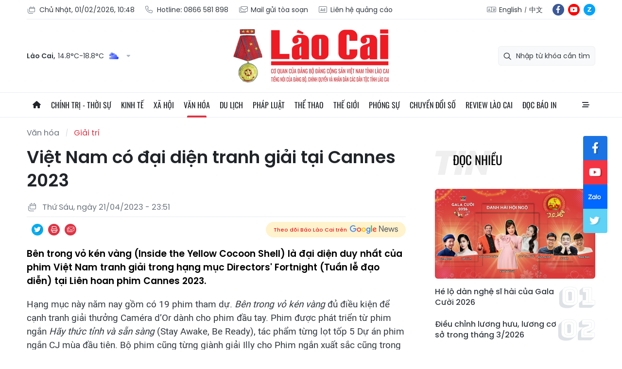

--- FILE ---
content_type: text/html;charset=utf-8
request_url: https://baolaocai.vn/viet-nam-co-dai-dien-tranh-giai-tai-cannes-2023-post367567.html
body_size: 28085
content:
<!DOCTYPE html> <html lang="vi"> <head> <title>Việt Nam có đại diện tranh giải tại Cannes 2023 | Báo Lào Cai điện tử</title> <meta name="description" content="Bên trong vỏ kén vàng (Inside the Yellow Cocoon Shell) là đại diện duy nhất của phim Việt Nam tranh giải trong hạng mục Directors&#39; Fortnight (Tuần lễ đạo diễn) tại Liên hoan phim Cannes 2023."/> <meta name="keywords" content="LHP Cannes 2023"/> <meta name="news_keywords" content="LHP Cannes 2023"/> <meta http-equiv="Content-Type" content="text/html; charset=utf-8" /> <meta http-equiv="X-UA-Compatible" content="IE=edge"/> <meta http-equiv="refresh" content="1800" /> <meta name="revisit-after" content="1 days" /> <meta content="width=device-width, initial-scale=1, maximum-scale=5, user-scalable=yes" name="viewport"/> <meta http-equiv="content-language" content="vi" /> <meta name="format-detection" content="telephone=no"/> <meta name="format-detection" content="address=no"/> <meta name="apple-mobile-web-app-capable" content="yes"> <meta name="apple-mobile-web-app-status-bar-style" content="black"> <meta name="apple-mobile-web-app-title" content="Báo Lào Cai điện tử"/> <meta name="referrer" content="no-referrer-when-downgrade"/> <link rel="shortcut icon" href="https://cdn.baolaocai.vn/assets/web/styles/img/favicon.ico" type="image/x-icon" /> <link rel="preconnect" href="https://cdn.baolaocai.vn"/> <link rel="dns-prefetch" href="https://cdn.baolaocai.vn"/> <link rel="dns-prefetch" href="//static.baolaocai.vn"/> <link rel="dns-prefetch" href="//www.google-analytics.com" /> <link rel="dns-prefetch" href="//www.googletagmanager.com" /> <link rel="dns-prefetch" href="//stc.za.zaloapp.com" /> <link rel="dns-prefetch" href="//fonts.googleapis.com" /> <meta property="fb:app_id" content="1252177848748393"/> <script> var cmsConfig = { domainDesktop: 'https://baolaocai.vn', domainMobile: 'https://baolaocai.vn', domainApi: 'https://api.baolaocai.vn', domainStatic: 'https://cdn.baolaocai.vn', domainLog: 'https://log.baolaocai.vn', googleAnalytics: 'G\-D7LS60HD1P', siteId: 0, pageType: 1, objectId: 367567, adsZone: 139, allowAds: true, adsLazy: true, antiAdblock: true, }; if (window.location.protocol !== 'https:' && window.location.hostname.indexOf('baolaocai.vn') !== -1) { window.location = 'https://' + window.location.hostname + window.location.pathname + window.location.hash; } var USER_AGENT=window.navigator&&(window.navigator.userAgent||window.navigator.vendor)||window.opera||"",IS_MOBILE=/Android|webOS|iPhone|iPod|BlackBerry|Windows Phone|IEMobile|Mobile Safari|Opera Mini/i.test(USER_AGENT);function setCookie(e,o,i){var n=new Date,i=(n.setTime(n.getTime()+24*i*60*60*1e3),"expires="+n.toUTCString());document.cookie=e+"="+o+"; "+i+";path=/;"}function getCookie(e){var o=document.cookie.indexOf(e+"="),i=o+e.length+1;return!o&&e!==document.cookie.substring(0,e.length)||-1===o?null:(-1===(e=document.cookie.indexOf(";",i))&&(e=document.cookie.length),unescape(document.cookie.substring(i,e)))}; </script> <script> if(USER_AGENT && USER_AGENT.indexOf("facebot") <= 0 && USER_AGENT.indexOf("facebookexternalhit") <= 0) { var query = ''; var hash = ''; if (window.location.search) query = window.location.search; if (window.location.hash) hash = window.location.hash; var canonicalUrl = 'https://baolaocai.vn/viet-nam-co-dai-dien-tranh-giai-tai-cannes-2023-post367567.html' + query + hash ; var curUrl = decodeURIComponent(window.location.href); if(!location.port && canonicalUrl.startsWith("http") && curUrl != canonicalUrl){ window.location.replace(canonicalUrl); } } </script> <meta name="author" content="Báo Lào Cai điện tử" /> <meta name="copyright" content="Copyright © 2026 by Báo Lào Cai điện tử" /> <meta name="RATING" content="GENERAL" /> <meta name="GENERATOR" content="Báo Lào Cai điện tử" /> <meta content="Báo Lào Cai điện tử" itemprop="sourceOrganization" name="source"/> <meta content="news" itemprop="genre" name="medium"/> <meta name="robots" content="noarchive, max-image-preview:large, index, follow" /> <meta name="GOOGLEBOT" content="noarchive, max-image-preview:large, index, follow" /> <link rel="canonical" href="https://baolaocai.vn/viet-nam-co-dai-dien-tranh-giai-tai-cannes-2023-post367567.html" /> <meta property="og:site_name" content="Báo Lào Cai điện tử"/> <meta property="og:rich_attachment" content="true"/> <meta property="og:type" content="article"/> <meta property="og:url" content="https://baolaocai.vn/viet-nam-co-dai-dien-tranh-giai-tai-cannes-2023-post367567.html"/> <meta property="og:image" content="https://cdn.baolaocai.vn/images/463974ce6d97d8cb8df387bbe715721b455a1b14f9e79d0455327e4dcf9d7b55277f1805e0af4ec472b23972bdcefc4d637fce1884b807180aa0ba33a31772fabf6264c55f0e481d53f86a304573198e1e49f7060a7af2b2efc4ecc001a6158b/ben-trong-vo-ken-vang-7909-8658.jpg.webp"/> <meta property="og:image:width" content="1200"/> <meta property="og:image:height" content="630"/> <meta property="og:title" content="Việt Nam có đại diện tranh giải tại Cannes 2023"/> <meta property="og:description" content="Bên trong vỏ kén vàng (Inside the Yellow Cocoon Shell) là đại diện duy nhất của phim Việt Nam tranh giải trong hạng mục Directors&#39; Fortnight (Tuần lễ đạo diễn) tại Liên hoan phim Cannes 2023."/> <meta name="twitter:card" value="summary"/> <meta name="twitter:url" content="https://baolaocai.vn/viet-nam-co-dai-dien-tranh-giai-tai-cannes-2023-post367567.html"/> <meta name="twitter:title" content="Việt Nam có đại diện tranh giải tại Cannes 2023"/> <meta name="twitter:description" content="Bên trong vỏ kén vàng (Inside the Yellow Cocoon Shell) là đại diện duy nhất của phim Việt Nam tranh giải trong hạng mục Directors&#39; Fortnight (Tuần lễ đạo diễn) tại Liên hoan phim Cannes 2023."/> <meta name="twitter:image" content="https://cdn.baolaocai.vn/images/463974ce6d97d8cb8df387bbe715721b455a1b14f9e79d0455327e4dcf9d7b55277f1805e0af4ec472b23972bdcefc4d637fce1884b807180aa0ba33a31772fabf6264c55f0e481d53f86a304573198e1e49f7060a7af2b2efc4ecc001a6158b/ben-trong-vo-ken-vang-7909-8658.jpg.webp"/> <meta name="twitter:site" content="@Báo Lào Cai điện tử"/> <meta name="twitter:creator" content="@Báo Lào Cai điện tử"/> <meta property="article:publisher" content="https://www.facebook.com/baolaocaidientu/" /> <meta property="article:tag" content="LHP Cannes 2023"/> <meta property="article:section" content="Giải trí" /> <meta property="article:published_time" content="2023-04-22T06:51:24+07:00"/> <meta property="article:modified_time" content="2023-04-22T06:51:24+07:00"/> <script type="application/ld+json"> { "@context": "http://schema.org", "@type": "Organization", "name": "Báo Lào Cai điện tử", "url": "https://baolaocai.vn", "logo": "https://cdn.baolaocai.vn/assets/web/styles/img/logo.png", "foundingDate": "1963", "founders": [ { "@type": "Person", "name": "CƠ QUAN CỦA ĐẢNG BỘ ĐẢNG CỘNG SẢN VIỆT NAM TỈNH LÀO CAI" } ], "address": [ { "@type": "PostalAddress", "streetAddress": "Đường 30 tháng 4, phường Nam Cường, T.P Lào Cai, tỉnh Lào Cai", "addressLocality": "Lào Cai City", "addressRegion": "Northeast", "postalCode": "31100", "addressCountry": "VNM" } ], "contactPoint": [ { "@type": "ContactPoint", "telephone": "+84-214-3842-648", "contactType": "customer service" } ], "sameAs": [ "https://www.facebook.com/baolaocaidientu" ] } </script> <script type="application/ld+json"> { "@context" : "https://schema.org", "@type" : "WebSite", "name": "Báo Lào Cai điện tử", "url": "https://baolaocai.vn", "alternateName" : "Báo Lào Cai, CƠ QUAN CỦA ĐẢNG BỘ ĐẢNG CỘNG SẢN VIỆT NAM TỈNH LÀO CAI", "potentialAction": { "@type": "SearchAction", "target": { "@type": "EntryPoint", "urlTemplate": "https://baolaocai.vn/search/?q={search_term_string}" }, "query-input": "required name=search_term_string" } } </script> <script type="application/ld+json"> { "@context":"http://schema.org", "@type":"BreadcrumbList", "itemListElement":[ { "@type":"ListItem", "position":1, "item":{ "@id":"https://baolaocai.vn/van-hoa/giai-tri/", "name":"Giải trí" } } ] } </script> <script type="application/ld+json"> { "@context": "http://schema.org", "@type": "NewsArticle", "mainEntityOfPage":{ "@type":"WebPage", "@id":"https://baolaocai.vn/viet-nam-co-dai-dien-tranh-giai-tai-cannes-2023-post367567.html" }, "headline": "Việt Nam có đại diện tranh giải tại Cannes 2023", "description": "Bên trong vỏ kén vàng (Inside the Yellow Cocoon Shell) là đại diện duy nhất của phim Việt Nam tranh giải trong hạng mục Directors' Fortnight (Tuần lễ đạo diễn) tại Liên hoan phim Cannes 2023.", "image": { "@type": "ImageObject", "url": "https://cdn.baolaocai.vn/images/463974ce6d97d8cb8df387bbe715721b455a1b14f9e79d0455327e4dcf9d7b55277f1805e0af4ec472b23972bdcefc4d637fce1884b807180aa0ba33a31772fabf6264c55f0e481d53f86a304573198e1e49f7060a7af2b2efc4ecc001a6158b/ben-trong-vo-ken-vang-7909-8658.jpg.webp", "width" : 1200, "height" : 675 }, "datePublished": "2023-04-22T06:51:24+07:00", "dateModified": "2023-04-22T06:51:24+07:00", "author": { "@type": "Person", "name": "" }, "publisher": { "@type": "Organization", "name": "Báo Lào Cai điện tử", "logo": { "@type": "ImageObject", "url": "https://cdn.baolaocai.vn/assets/web/styles/img/logo.png" } } } </script> <link rel="preload" href="https://cdn.baolaocai.vn/assets/web/styles/css/main.min-1.0.58.css" as="style"> <link rel="preload" href="https://cdn.baolaocai.vn/assets/web/js/main.min-1.0.43.js" as="script"> <link rel="preload" href="https://cdn.baolaocai.vn/assets/web/js/detail.min-1.0.26.js" as="script"> <link rel="preload" href="https://common.mcms.one/assets/styles/css/baolaocai.css" as="style"> <link rel="stylesheet" href="https://common.mcms.one/assets/styles/css/baolaocai.css"> <link id="cms-style" rel="stylesheet" href="https://cdn.baolaocai.vn/assets/web/styles/css/main.min-1.0.58.css"> <style>.local-news .district>:first-child { width: 50%;
} .local-news .district { max-height: 320px; overflow-y: scroll;
} .four-pack .box-content .member__info .name { white-space: normal;
}
.topics .story__thumb { height: 170px!important;
}
</style> <script type="text/javascript"> var _metaOgUrl = 'https://baolaocai.vn/viet-nam-co-dai-dien-tranh-giai-tai-cannes-2023-post367567.html'; var page_title = document.title; var tracked_url = window.location.pathname + window.location.search + window.location.hash; var cate_path = 'van-hoa/giai-tri'; if (cate_path.length > 0) { tracked_url = "/" + cate_path + tracked_url; } </script> <script async="" src="https://www.googletagmanager.com/gtag/js?id=G-D7LS60HD1P"></script> <script> window.dataLayer = window.dataLayer || []; function gtag(){dataLayer.push(arguments);} gtag('js', new Date()); gtag('config', 'G-D7LS60HD1P', {page_path: tracked_url}); </script> <script>window.dataLayer = window.dataLayer || [];dataLayer.push({'pageCategory': '/van\-hoa\/giai\-tri'});</script> <script> window.dataLayer = window.dataLayer || []; dataLayer.push({ 'event': 'Pageview', 'articleId': '367567', 'articleTitle': 'Việt Nam có đại diện tranh giải tại Cannes 2023', 'articleCategory': 'Giải trí', 'articleAlowAds': true, 'articleType': 'normal', 'articleTags': 'LHP Cannes 2023', 'articlePublishDate': '2023-04-22T06:51:24+07:00', 'articleThumbnail': 'https://cdn.baolaocai.vn/images/463974ce6d97d8cb8df387bbe715721b455a1b14f9e79d0455327e4dcf9d7b55277f1805e0af4ec472b23972bdcefc4d637fce1884b807180aa0ba33a31772fabf6264c55f0e481d53f86a304573198e1e49f7060a7af2b2efc4ecc001a6158b/ben-trong-vo-ken-vang-7909-8658.jpg.webp', 'articleShortUrl': 'https://baolaocai.vn/viet-nam-co-dai-dien-tranh-giai-tai-cannes-2023-post367567.html', 'articleFullUrl': 'https://baolaocai.vn/viet-nam-co-dai-dien-tranh-giai-tai-cannes-2023-post367567.html', }); </script> <script type='text/javascript'> gtag('event', 'article_page',{ 'articleId': '367567', 'articleTitle': 'Việt Nam có đại diện tranh giải tại Cannes 2023', 'articleCategory': 'Giải trí', 'articleAlowAds': true, 'articleType': 'normal', 'articleTags': 'LHP Cannes 2023', 'articlePublishDate': '2023-04-22T06:51:24+07:00', 'articleThumbnail': 'https://cdn.baolaocai.vn/images/463974ce6d97d8cb8df387bbe715721b455a1b14f9e79d0455327e4dcf9d7b55277f1805e0af4ec472b23972bdcefc4d637fce1884b807180aa0ba33a31772fabf6264c55f0e481d53f86a304573198e1e49f7060a7af2b2efc4ecc001a6158b/ben-trong-vo-ken-vang-7909-8658.jpg.webp', 'articleShortUrl': 'https://baolaocai.vn/viet-nam-co-dai-dien-tranh-giai-tai-cannes-2023-post367567.html', 'articleFullUrl': 'https://baolaocai.vn/viet-nam-co-dai-dien-tranh-giai-tai-cannes-2023-post367567.html', }); </script> </head> <body class=""> <header class="site-header "> <div class="container"> <div class="top-header"> <div class="left"> <a href="javascript:void(0);" id="today"></a> <a href="tel:+84866581898" title="Hotline"> <i class="ic-phone"></i> Hotline: 0866 581 898 </a> <a href="mailto:baolaocaidientu@gmail.com" title="Mail gửi tòa soạn"> <i class="ic-mail"></i> Mail gửi tòa soạn </a> <a href="#" title="Liên hệ quảng cáo"> <i class="ic-promo"></i> Liên hệ quảng cáo </a> </div> <div class="right"> <div class="col"> <i class="ic-lang"></i> <a href="https://en.baolaocai.vn" title="English" target="_blank">English</a> <a href="https://zh.baolaocai.vn" title="中文" target="_blank">中文</a> </div> <div class="social"> <a href="https://www.facebook.com/baolaocaidientu" class="fb" target="_parent" title="Tương tác với Báo Lào Cai trên Facebook">fb</a> <a href="https://www.youtube.com/@LaoCaiTV247/videos" class="yt" target="_parent" title="Tương tác với Báo Lào Cai trên Youtube">yt</a> <a href="https://zalo.me/956491731896605238" class="zl" target="_parent" title="Tương tác với Báo Lào Cai trên Zalo">zl</a> </div> </div> </div> <div class="content-header"> <div class="weather" id="header-weather"></div> <a class="logo" href="https://baolaocai.vn" title="Báo Lào Cai điện tử">Báo Lào Cai điện tử</a> <div class="search"> <input type="text" class="input-search txtsearch" placeholder="Nhập từ khóa cần tìm"> <i class="ic-search btn_search"></i> </div> </div> </div> <div class="navigation sticky"> <ul class="menu"> <li> <a href="/" class="ic-home" title="Trang chủ">Trang chủ</a> </li> <li> <a class="" href="https://baolaocai.vn/chinh-tri/" title="Chính trị - thời sự">Chính trị - thời sự</a> <ul class="sub-menu"> <li> <a href="https://baolaocai.vn/chinh-tri/xay-dung-dang/" title="Xây dựng Đảng">Xây dựng Đảng</a> </li> <li> <a href="https://baolaocai.vn/hoc-tap-va-lam-theo-bac/" title="Học tập và làm theo Bác">Học tập và làm theo Bác</a> </li> <li> <a href="https://baolaocai.vn/chinh-tri/quoc-phong-an-ninh/" title="Quốc phòng - An ninh">Quốc phòng - An ninh</a> </li> <li> <a href="https://baolaocai.vn/chinh-tri/doi-ngoai/" title="Đối ngoại">Đối ngoại</a> </li> </ul> </li> <li> <a class="" href="https://baolaocai.vn/kinh-te/" title="Kinh tế">Kinh tế</a> <ul class="sub-menu"> <li> <a href="https://baolaocai.vn/kinh-te/nong-nghiep-nong-thon/" title="Nông nghiệp - Nông thôn">Nông nghiệp - Nông thôn</a> </li> <li> <a href="https://baolaocai.vn/kinh-te/ocop-lao-cai/" title="OCOP Lào Cai">OCOP Lào Cai</a> </li> <li> <a href="https://baolaocai.vn/kinh-te/cong-nghiep-xay-dung/" title="Công nghiệp - Xây dựng">Công nghiệp - Xây dựng</a> </li> <li> <a href="https://baolaocai.vn/kinh-te/dau-tu-tai-chinh/" title="Đầu tư - Tài chính">Đầu tư - Tài chính</a> </li> <li> <a href="https://baolaocai.vn/kinh-te/thi-truong/" title="Thị trường">Thị trường</a> </li> </ul> </li> <li> <a class="" href="https://baolaocai.vn/xa-hoi/" title="Xã hội">Xã hội</a> <ul class="sub-menu"> <li> <a href="https://baolaocai.vn/xa-hoi/giao-duc/" title="Giáo dục">Giáo dục</a> </li> <li> <a href="https://baolaocai.vn/xa-hoi/y-te/" title="Y tế">Y tế</a> </li> <li> <a href="https://baolaocai.vn/xa-hoi/lao-dong-viec-lam/" title="Lao động - Việc làm">Lao động - Việc làm</a> </li> <li> <a href="https://baolaocai.vn/xa-hoi/cai-cach-hanh-chinh/" title="Cải cách hành chính">Cải cách hành chính</a> </li> <li> <a href="https://baolaocai.vn/ban-doc/" title="Bạn đọc">Bạn đọc</a> </li> </ul> </li> <li> <a class="active" href="https://baolaocai.vn/van-hoa/" title="Văn hóa">Văn hóa</a> <ul class="sub-menu"> <li> <a href="https://baolaocai.vn/van-hoa/van-hoc-nghe-thuat/" title="Văn học - Nghệ thuật">Văn học - Nghệ thuật</a> </li> <li> <a href="https://baolaocai.vn/van-hoa/lang-nghe/" title="Chuyện nghề xưa nay">Chuyện nghề xưa nay</a> </li> <li> <a href="https://baolaocai.vn/van-hoa/giai-tri/" title="Giải trí">Giải trí</a> </li> </ul> </li> <li> <a class="" href="https://baolaocai.vn/du-lich/" title="Du lịch">Du lịch</a> </li> <li> <a class="" href="https://baolaocai.vn/phap-luat/" title="Pháp luật">Pháp luật</a> <ul class="sub-menu"> <li> <a href="https://baolaocai.vn/phap-luat/an-ninh-trat-tu/" title="An ninh trật tự">An ninh trật tự</a> </li> <li> <a href="https://baolaocai.vn/phap-luat/phap-luat-doi-song/" title="Pháp luật - Đời sống">Pháp luật - Đời sống</a> </li> <li> <a href="https://baolaocai.vn/phap-luat/an-toan-giao-thong/" title="An toàn giao thông">An toàn giao thông</a> </li> </ul> </li> <li> <a class="" href="https://baolaocai.vn/the-thao/" title="Thể thao">Thể thao</a> </li> <li> <a class="" href="https://baolaocai.vn/the-gioi/" title="Thế giới">Thế giới</a> </li> <li> <a class="" href="https://baolaocai.vn/phong-su/" title="Phóng sự">Phóng sự</a> </li> <li> <a class="" href="https://baolaocai.vn/chuyen-doi-so/" title="Chuyển đổi số">Chuyển đổi số</a> </li> <li> <a class="" href="https://baolaocai.vn/review-lao-cai/" title="Review Lào Cai">Review Lào Cai</a> </li> <li> <a class="" href="https://baolaocai.vn/epaper/" title="Đọc báo in">Đọc báo in</a> <ul class="sub-menu"> <li> <a href="https://baolaocai.vn/vung-cao/" title="Vùng cao">Vùng cao</a> </li> <li> <a href="https://baolaocai.vn/thuong-ky/" title="Thường kỳ">Thường kỳ</a> </li> <li> <a href="https://baolaocai.vn/cuoi-tuan/" title="Cuối tuần">Cuối tuần</a> </li> </ul> </li> <li class="extend"> <a href="javascript:void(0);" class="ic-menu">All</a> <div class="big-menu"> <div class="content"> <ul class="item"> <li><a class="title" href="https://baolaocai.vn/chinh-tri/" title="Chính trị - thời sự">Chính trị - thời sự</a></li> <li> <a href="https://baolaocai.vn/chinh-tri/xay-dung-dang/" title="Xây dựng Đảng">Xây dựng Đảng</a> </li> <li> <a href="https://baolaocai.vn/hoc-tap-va-lam-theo-bac/" title="Học tập và làm theo Bác">Học tập và làm theo Bác</a> </li> <li> <a href="https://baolaocai.vn/chinh-tri/quoc-phong-an-ninh/" title="Quốc phòng - An ninh">Quốc phòng - An ninh</a> </li> <li> <a href="https://baolaocai.vn/chinh-tri/doi-ngoai/" title="Đối ngoại">Đối ngoại</a> </li> </ul> <ul class="item"> <li><a class="title" href="https://baolaocai.vn/kinh-te/" title="Kinh tế">Kinh tế</a></li> <li> <a href="https://baolaocai.vn/kinh-te/nong-nghiep-nong-thon/" title="Nông nghiệp - Nông thôn">Nông nghiệp - Nông thôn</a> </li> <li> <a href="https://baolaocai.vn/kinh-te/cong-nghiep-xay-dung/" title="Công nghiệp - Xây dựng">Công nghiệp - Xây dựng</a> </li> <li> <a href="https://baolaocai.vn/kinh-te/dau-tu-tai-chinh/" title="Đầu tư - Tài chính">Đầu tư - Tài chính</a> </li> <li> <a href="https://baolaocai.vn/kinh-te/thi-truong/" title="Thị trường">Thị trường</a> </li> </ul> <ul class="item"> <li><a class="title" href="https://baolaocai.vn/xa-hoi/" title="Xã hội">Xã hội</a></li> <li> <a href="https://baolaocai.vn/xa-hoi/giao-duc/" title="Giáo dục">Giáo dục</a> </li> <li> <a href="https://baolaocai.vn/xa-hoi/y-te/" title="Y tế">Y tế</a> </li> <li> <a href="https://baolaocai.vn/xa-hoi/lao-dong-viec-lam/" title="Lao động - Việc làm">Lao động - Việc làm</a> </li> <li> <a href="https://baolaocai.vn/xa-hoi/cai-cach-hanh-chinh/" title="Cải cách hành chính">Cải cách hành chính</a> </li> <li> <a href="https://baolaocai.vn/ban-doc/" title="Bạn đọc">Bạn đọc</a> </li> </ul> <ul class="item"> <li><a class="title" href="https://baolaocai.vn/van-hoa/" title="Văn hóa">Văn hóa</a></li> <li> <a href="https://baolaocai.vn/van-hoa/van-hoc-nghe-thuat/" title="Văn học - Nghệ thuật">Văn học - Nghệ thuật</a> <ul class="level2-menu"> <li> <a href="https://baolaocai.vn/van-xuoi/" title="Văn xuôi">Văn xuôi</a> </li> <li> <a href="https://baolaocai.vn/tho/" title="Thơ">Thơ</a> </li> </ul> </li> <li> <a href="https://baolaocai.vn/van-hoa/giai-tri/" title="Giải trí">Giải trí</a> </li> </ul> <ul class="item"> <li><a class="title" href="https://baolaocai.vn/du-lich/" title="Du lịch">Du lịch</a></li> </ul> <ul class="item"> <li><a class="title" href="https://baolaocai.vn/chuyen-doi-so/" title="Chuyển đổi số">Chuyển đổi số</a></li> </ul> <ul class="item"> <li><a class="title" href="https://baolaocai.vn/review-lao-cai/" title="Review Lào Cai">Review Lào Cai</a></li> </ul> <ul class="item"> <li><a class="title" href="https://baolaocai.vn/phap-luat/" title="Pháp luật">Pháp luật</a></li> <li> <a href="https://baolaocai.vn/phap-luat/an-ninh-trat-tu/" title="An ninh trật tự">An ninh trật tự</a> </li> <li> <a href="https://baolaocai.vn/phap-luat/phap-luat-doi-song/" title="Pháp luật - Đời sống">Pháp luật - Đời sống</a> </li> <li> <a href="https://baolaocai.vn/phap-luat/an-toan-giao-thong/" title="An toàn giao thông">An toàn giao thông</a> </li> </ul> <ul class="item"> <li><a class="title" href="https://baolaocai.vn/the-thao/" title="Thể thao">Thể thao</a></li> </ul> <ul class="item"> <li><a class="title" href="https://baolaocai.vn/the-gioi/" title="Thế giới">Thế giới</a></li> </ul> <ul class="item"> <li><a class="title" href="https://baolaocai.vn/epaper/" title="Đọc báo in">Đọc báo in</a></li> <li> <a href="https://baolaocai.vn/vung-cao/" title="Vùng cao">Vùng cao</a> </li> <li> <a href="https://baolaocai.vn/thuong-ky/" title="Thường kỳ">Thường kỳ</a> </li> <li> <a href="https://baolaocai.vn/cuoi-tuan/" title="Cuối tuần">Cuối tuần</a> </li> </ul> <ul class="item"> <li><a class="title" href="https://baolaocai.vn/multimedia/" title="Multimedia">Multimedia</a></li> <li> <a href="https://baolaocai.vn/video/" title="Video">Video</a> </li> <li> <a href="https://baolaocai.vn/goc-anh/" title="Photo">Photo</a> </li> <li> <a href="https://baolaocai.vn/e-magazine/" title="E-magazine">E-magazine</a> </li> <li> <a href="https://baolaocai.vn/podcasts/" title="Podcasts">Podcasts</a> </li> <li> <a href="https://baolaocai.vn/infographic/" title="Infographic">Infographic</a> </li> </ul> <ul class="item"> <li><a class="title" href="https://baolaocai.vn/thong-tin-quang-cao/" title="Thông tin quảng cáo">Thông tin quảng cáo</a></li> </ul> <ul class="item"> <li><a class="title" href="https://baolaocai.vn/chuyende/" title="Chuyên đề">Chuyên đề</a></li> </ul> <ul class="item"> <li><a class="title" href="https://baolaocai.vn/duan8/" title="Dự án 8">Dự án 8</a></li> </ul> </div> </div> </li> </ul> </div> </header> <div class="site-body"> <div class="container detail"> <div class="rennab-wrap"> <div id="sdaWeb_SdaTop" class="rennab " data-platform="1" data-position="Web_SdaTop" style="display:none"> </div> </div> <div class="breadcrumbs"> <h2 class="main"> <a href="https://baolaocai.vn/van-hoa/" title="Văn hóa">Văn hóa</a> </h2> <h2 class="main"> <a href="https://baolaocai.vn/van-hoa/giai-tri/" title="Giải trí" class="active">Giải trí</a> </h2> </div> <div class="col"> <div class="main-col content-col"> <div class="article"> <h1 class="article__title cms-title "> Việt Nam có đại diện tranh giải tại Cannes 2023 </h1> <div class="article__meta"> <div class="row"> <time class="time" datetime="2023-04-22T06:51:24+07:00"><i class="ic-calendar"></i><span data-time="1682121084" data-format="long" data-friendly="true">22/04/2023 06:51</span></time> <meta class="cms-date" itemprop="datePublished" content="2023-04-22T06:51:24+07:00"> </div> <div class="row"> <div class="fb-like" data-href="https://baolaocai.vn/viet-nam-co-dai-dien-tranh-giai-tai-cannes-2023-post367567.html" data-width="" data-layout="button_count" data-action="like" data-size="small" data-share="true"></div> <div class="social social-share"> <a href="javascript:void(0);" class="tw" data-rel="twitter" data-href="https://baolaocai.vn/viet-nam-co-dai-dien-tranh-giai-tai-cannes-2023-post367567.html" title="Chia sẻ qua Twitter">Chia sẻ qua Twitter</a> <a href="javascript:void(0);" class="print sendprint" title="In bài viết">In bài viết</a> <a href="javascript:void(0);" class="mail sendmail" data-href="https://baolaocai.vn/viet-nam-co-dai-dien-tranh-giai-tai-cannes-2023-post367567.html" title="Chia sẻ qua Email">Chia sẻ qua Email</a> </div> <a class="gg-news" href="https://news.google.com/publications/CAAqJggKIiBDQklTRWdnTWFnNEtER0poYjJ4aGIyTmhhUzUyYmlnQVAB?hl=vi&gl=VN&ceid=VN%3Avi" target="_blank"> <span>Theo dõi Báo Lào Cai trên</span> <img src="https://cdn.baolaocai.vn/assets/web/styles/img/gg-news.png" alt="Google News">
</a> </div> </div> <div class="article__sapo cms-desc"> <p>Bên trong vỏ kén vàng (Inside the Yellow Cocoon Shell) là đại diện duy nhất của phim Việt Nam tranh giải trong hạng mục Directors' Fortnight (Tuần lễ đạo diễn) tại Liên hoan phim Cannes 2023.</p> </div> <div id="sdaWeb_SdaArticleAfterSapo" class="rennab " data-platform="1" data-position="Web_SdaArticleAfterSapo" style="display:none"> </div> <div class="article__body zce-content-body cms-body" itemprop="articleBody"> <p>Hạng mục này năm nay gồm có 19 phim tham dự. <em>Bên trong vỏ kén vàng</em> đủ điều kiện để cạnh tranh giải thưởng Caméra d’Or dành cho phim đầu tay. Phim được phát triển từ phim ngắn <em>Hãy thức tỉnh và sẵn sàng</em> (Stay Awake, Be Ready), tác phẩm từng lọt tốp 5 Dự án phim ngắn CJ mùa đầu tiên. Bộ phim cũng từng giành giải Illy cho Phim ngắn xuất sắc cũng trong hạng mục Directors’ Fortnight tại Liên hoan phim Cannes 2019.</p>
<p>Trước đó, đạo diễn gốc Việt Trần Anh Hùng cũng lần đầu tiên được đề cử trong hạng mục chính Cành cọ vàng tại Liên hoan phim Cannes 2023. The Pot au Feu của ông do Pháp sản xuất là một trong 19 tác phẩm cạnh tranh danh hiệu cao quý này. Liên hoan phim Cannes 2023 diễn ra từ ngày 16 đến 27/5.</p> <div class="article__source"> <div class="wrap-source cms-source"> <div class="avatar"></div> <div class="info-author"> <span class="name">Báo Sài Gòn giải phóng</span> </div> </div> </div> <div id="sdaWeb_SdaArticleAfterBody" class="rennab " data-platform="1" data-position="Web_SdaArticleAfterBody" style="display:none"> </div> </div> <div class="article__tags"> <h3 class="box-heading"> <span class="title">Từ khóa:</span> </h3> <div class="box-content"> <a href="https://baolaocai.vn/tu-khoa/lhp-cannes-2023-tag1488.html" title="LHP Cannes 2023">#LHP Cannes 2023</a> </div> </div> <div id="sdaWeb_SdaArticleAfterTag" class="rennab " data-platform="1" data-position="Web_SdaArticleAfterTag" style="display:none"> </div> <div class="article__meta"> <div class="row"> <div class="fb-like" data-href="https://baolaocai.vn/viet-nam-co-dai-dien-tranh-giai-tai-cannes-2023-post367567.html" data-width="" data-layout="button_count" data-action="like" data-size="small" data-share="true"></div> <div class="social social-share"> <a href="javascript:void(0);" class="tw" data-rel="twitter" data-href="https://baolaocai.vn/viet-nam-co-dai-dien-tranh-giai-tai-cannes-2023-post367567.html" title="Chia sẻ qua Twitter">Chia sẻ qua Twitter</a> <a href="javascript:void(0);" class="print sendprint" title="In bài viết">In bài viết</a> <a href="javascript:void(0);" class="mail sendmail" data-href="https://baolaocai.vn/viet-nam-co-dai-dien-tranh-giai-tai-cannes-2023-post367567.html" title="Chia sẻ qua Email">Chia sẻ qua Email</a> </div> <a class="gg-news" href="https://news.google.com/publications/CAAqJggKIiBDQklTRWdnTWFnNEtER0poYjJ4aGIyTmhhUzUyYmlnQVAB?hl=vi&gl=VN&ceid=VN%3Avi" target="_blank"> <span>Theo dõi Báo Lào Cai trên</span> <img src="https://cdn.baolaocai.vn/assets/web/styles/img/gg-news.png" alt="Google News">
</a> </div> </div> <div class="wrap-comment" id="comment367567" data-id="367567" data-type="20"></div> <div id="sdaWeb_SdaArticleAfterComment" class="rennab " data-platform="1" data-position="Web_SdaArticleAfterComment" style="display:none"> </div> </div> </div> <div class="sub-col sidebar-right"> <div id="sidebar-top-1"> <div id="sdaWeb_SdaRight1" class="rennab " data-platform="1" data-position="Web_SdaRight1" style="display:none"> </div> <section class="hot-news fyi-position"> <h3 class="box-heading"> <span class="title">Đọc nhiều</span> </h3> <div class="box-content" data-source="mostread-news"> <article class="story"> <figure class="story__thumb"> <a class="cms-link" href="https://baolaocai.vn/he-lo-dan-nghe-si-hai-cua-gala-cuoi-2026-post891975.html" title="Hé lộ dàn nghệ sĩ hài của Gala Cười 2026"> <img class="lazyload" src="[data-uri]" data-src="https://cdn-images.vtv.vn/66349b6076cb4dee98746cf1/2026/01/22/anh-nghe-sy-noi-bat-11790865377442464983273.png" data-srcset="https://cdn-images.vtv.vn/66349b6076cb4dee98746cf1/2026/01/22/anh-nghe-sy-noi-bat-11790865377442464983273.png 1x, https://cdn-images.vtv.vn/66349b6076cb4dee98746cf1/2026/01/22/anh-nghe-sy-noi-bat-11790865377442464983273.png 2x" alt="Hé lộ dàn nghệ sĩ hài của Gala Cười 2026"> <noscript><img src="https://cdn-images.vtv.vn/66349b6076cb4dee98746cf1/2026/01/22/anh-nghe-sy-noi-bat-11790865377442464983273.png" srcset="https://cdn-images.vtv.vn/66349b6076cb4dee98746cf1/2026/01/22/anh-nghe-sy-noi-bat-11790865377442464983273.png 1x, https://cdn-images.vtv.vn/66349b6076cb4dee98746cf1/2026/01/22/anh-nghe-sy-noi-bat-11790865377442464983273.png 2x" alt="Hé lộ dàn nghệ sĩ hài của Gala Cười 2026" class="image-fallback"></noscript> </a> </figure> <h2 class="story__heading" data-tracking="891975"> <a class="cms-link" href="https://baolaocai.vn/he-lo-dan-nghe-si-hai-cua-gala-cuoi-2026-post891975.html" title="Hé lộ dàn nghệ sĩ hài của Gala Cười 2026"> Hé lộ dàn nghệ sĩ hài của Gala Cười 2026 </a> </h2> </article> <article class="story"> <h2 class="story__heading" data-tracking="892509"> <a class="cms-link" href="https://baolaocai.vn/dieu-chinh-luong-huu-luong-co-so-trong-thang-32026-post892509.html" title="Điều chỉnh lương hưu, lương cơ sở trong tháng 3/2026"> Điều chỉnh lương hưu, lương cơ sở trong tháng 3/2026 </a> </h2> </article> <article class="story"> <h2 class="story__heading" data-tracking="892006"> <a class="cms-link" href="https://baolaocai.vn/danh-sach-uy-vien-chinh-thuc-va-uy-vien-du-khuyet-ban-chap-hanh-trung-uong-dang-khoa-xiv-post892006.html" title="Danh sách Ủy viên chính thức và Ủy viên dự khuyết Ban Chấp hành Trung ương Đảng khóa XIV"> Danh sách Ủy viên chính thức và Ủy viên dự khuyết Ban Chấp hành Trung ương Đảng khóa XIV </a> </h2> </article> <article class="story"> <h2 class="story__heading" data-tracking="892623"> <a class="cms-link" href="https://baolaocai.vn/bo-chinh-tri-cong-bo-cac-quyet-dinh-ve-cong-tac-can-bo-post892623.html" title="Bộ Chính trị công bố các quyết định về công tác cán bộ"> Bộ Chính trị công bố các quyết định về công tác cán bộ </a> </h2> </article> <article class="story"> <h2 class="story__heading" data-tracking="892078"> <a class="cms-link" href="https://baolaocai.vn/danh-sach-bo-chinh-tri-ban-bi-thu-uy-ban-kiem-tra-trung-uong-khoa-xiv-post892078.html" title="Danh sách Bộ Chính trị, Ban Bí thư, Ủy ban Kiểm tra Trung ương khóa XIV"> Danh sách Bộ Chính trị, Ban Bí thư, Ủy ban Kiểm tra Trung ương khóa XIV </a> </h2> </article> </div> </section> <div id="sdaWeb_SdaRight2" class="rennab " data-platform="1" data-position="Web_SdaRight2" style="display:none"> </div> <div class="local-news fyi-position"> <h3 class="box-heading"> <a class="title" href="/dia-phuong.html" title="Tin địa phương">Tin địa phương</a> </h3> <div class="box-content"> <div class="district"> <a data-id="12" href="https://baolaocai.vn/dia-phuong/dia-phuong-ngoai-tinh/12.html" title="Địa phương ngoài tỉnh"> <i class="ic-location"></i>Địa phương ngoài tỉnh </a> <a data-id="13" href="https://baolaocai.vn/dia-phuong/so-ban-nganh/13.html" title="Sở, ban, ngành "> <i class="ic-location"></i>Sở, ban, ngành </a> <a data-id="11" href="https://baolaocai.vn/dia-phuong/toan-tinh/11.html" title="Toàn tỉnh"> <i class="ic-location"></i>Toàn tỉnh </a> <a data-id="14" href="https://baolaocai.vn/dia-phuong/xa-khao-mang/14.html" title="Xã Khao Mang"> <i class="ic-location"></i>Xã Khao Mang </a> <a data-id="15" href="https://baolaocai.vn/dia-phuong/xa-mu-cang-chai/15.html" title="Xã Mù Cang Chải"> <i class="ic-location"></i>Xã Mù Cang Chải </a> <a data-id="16" href="https://baolaocai.vn/dia-phuong/xa-pung-luong/16.html" title="Xã Púng Luông"> <i class="ic-location"></i>Xã Púng Luông </a> <a data-id="17" href="https://baolaocai.vn/dia-phuong/xa-tu-le/17.html" title="Xã Tú Lệ"> <i class="ic-location"></i>Xã Tú Lệ </a> <a data-id="18" href="https://baolaocai.vn/dia-phuong/xa-tram-tau/18.html" title="Xã Trạm Tấu"> <i class="ic-location"></i>Xã Trạm Tấu </a> <a data-id="19" href="https://baolaocai.vn/dia-phuong/xa-hanh-phuc/19.html" title="Xã Hạnh Phúc"> <i class="ic-location"></i>Xã Hạnh Phúc </a> <a data-id="20" href="https://baolaocai.vn/dia-phuong/xa-phinh-ho/20.html" title="Xã Phình Hồ"> <i class="ic-location"></i>Xã Phình Hồ </a> <a data-id="21" href="https://baolaocai.vn/dia-phuong/xa-lien-son/21.html" title="Xã Liên Sơn"> <i class="ic-location"></i>Xã Liên Sơn </a> <a data-id="22" href="https://baolaocai.vn/dia-phuong/xa-gia-hoi/22.html" title="Xã Gia Hội"> <i class="ic-location"></i>Xã Gia Hội </a> <a data-id="23" href="https://baolaocai.vn/dia-phuong/xa-son-luong/23.html" title="Xã Sơn Lương"> <i class="ic-location"></i>Xã Sơn Lương </a> <a data-id="24" href="https://baolaocai.vn/dia-phuong/xa-van-chan/24.html" title="Xã Văn Chấn"> <i class="ic-location"></i>Xã Văn Chấn </a> <a data-id="25" href="https://baolaocai.vn/dia-phuong/xa-thuong-bang-la/25.html" title="Xã Thượng Bằng La"> <i class="ic-location"></i>Xã Thượng Bằng La </a> <a data-id="26" href="https://baolaocai.vn/dia-phuong/xa-chan-thinh/26.html" title="Xã Chấn Thịnh"> <i class="ic-location"></i>Xã Chấn Thịnh </a> <a data-id="27" href="https://baolaocai.vn/dia-phuong/xa-nghia-tam/27.html" title="Xã Nghĩa Tâm"> <i class="ic-location"></i>Xã Nghĩa Tâm </a> <a data-id="28" href="https://baolaocai.vn/dia-phuong/xa-phong-du-ha/28.html" title="Xã Phong Dụ Hạ"> <i class="ic-location"></i>Xã Phong Dụ Hạ </a> <a data-id="29" href="https://baolaocai.vn/dia-phuong/xa-chau-que/29.html" title="Xã Châu Quế"> <i class="ic-location"></i>Xã Châu Quế </a> <a data-id="30" href="https://baolaocai.vn/dia-phuong/xa-lam-giang/30.html" title="Xã Lâm Giang"> <i class="ic-location"></i>Xã Lâm Giang </a> <a data-id="31" href="https://baolaocai.vn/dia-phuong/xa-dong-cuong/31.html" title="Xã Đông Cuông"> <i class="ic-location"></i>Xã Đông Cuông </a> <a data-id="32" href="https://baolaocai.vn/dia-phuong/xa-tan-hop/32.html" title="Xã Tân Hợp"> <i class="ic-location"></i>Xã Tân Hợp </a> <a data-id="33" href="https://baolaocai.vn/dia-phuong/xa-mau-a/33.html" title="Xã Mậu A"> <i class="ic-location"></i>Xã Mậu A </a> <a data-id="34" href="https://baolaocai.vn/dia-phuong/xa-xuan-ai/34.html" title="Xã Xuân Ái"> <i class="ic-location"></i>Xã Xuân Ái </a> <a data-id="35" href="https://baolaocai.vn/dia-phuong/xa-mo-vang/35.html" title="Xã Mỏ Vàng"> <i class="ic-location"></i>Xã Mỏ Vàng </a> <a data-id="36" href="https://baolaocai.vn/dia-phuong/xa-lam-thuong/36.html" title="Xã Lâm Thượng"> <i class="ic-location"></i>Xã Lâm Thượng </a> <a data-id="37" href="https://baolaocai.vn/dia-phuong/xa-luc-yen/37.html" title="Xã Lục Yên"> <i class="ic-location"></i>Xã Lục Yên </a> <a data-id="38" href="https://baolaocai.vn/dia-phuong/xa-tan-linh/38.html" title="Xã Tân Lĩnh"> <i class="ic-location"></i>Xã Tân Lĩnh </a> <a data-id="39" href="https://baolaocai.vn/dia-phuong/xa-khanh-hoa/39.html" title="Xã Khánh Hòa"> <i class="ic-location"></i>Xã Khánh Hòa </a> <a data-id="40" href="https://baolaocai.vn/dia-phuong/xa-phuc-loi/40.html" title="Xã Phúc Lợi"> <i class="ic-location"></i>Xã Phúc Lợi </a> <a data-id="41" href="https://baolaocai.vn/dia-phuong/xa-muong-lai/41.html" title="Xã Mường Lai"> <i class="ic-location"></i>Xã Mường Lai </a> <a data-id="42" href="https://baolaocai.vn/dia-phuong/xa-cam-nhan/42.html" title="Xã Cảm Nhân"> <i class="ic-location"></i>Xã Cảm Nhân </a> <a data-id="43" href="https://baolaocai.vn/dia-phuong/xa-yen-thanh/43.html" title="Xã Yên Thành"> <i class="ic-location"></i>Xã Yên Thành </a> <a data-id="44" href="https://baolaocai.vn/dia-phuong/xa-thac-ba/44.html" title="Xã Thác Bà"> <i class="ic-location"></i>Xã Thác Bà </a> <a data-id="45" href="https://baolaocai.vn/dia-phuong/xa-yen-binh/45.html" title="Xã Yên Bình"> <i class="ic-location"></i>Xã Yên Bình </a> <a data-id="46" href="https://baolaocai.vn/dia-phuong/xa-bao-ai/46.html" title="Xã Bảo Ái"> <i class="ic-location"></i>Xã Bảo Ái </a> <a data-id="47" href="https://baolaocai.vn/dia-phuong/xa-tran-yen/47.html" title="Xã Trấn Yên"> <i class="ic-location"></i>Xã Trấn Yên </a> <a data-id="48" href="https://baolaocai.vn/dia-phuong/xa-hung-khanh/48.html" title="Xã Hưng Khánh"> <i class="ic-location"></i>Xã Hưng Khánh </a> <a data-id="49" href="https://baolaocai.vn/dia-phuong/xa-luong-thinh/49.html" title="Xã Lương Thịnh"> <i class="ic-location"></i>Xã Lương Thịnh </a> <a data-id="50" href="https://baolaocai.vn/dia-phuong/xa-viet-hong/50.html" title="Xã Việt Hồng"> <i class="ic-location"></i>Xã Việt Hồng </a> <a data-id="51" href="https://baolaocai.vn/dia-phuong/xa-quy-mong/51.html" title="Xã Quy Mông"> <i class="ic-location"></i>Xã Quy Mông </a> <a data-id="52" href="https://baolaocai.vn/dia-phuong/xa-coc-san/52.html" title="Xã Cốc San"> <i class="ic-location"></i>Xã Cốc San </a> <a data-id="53" href="https://baolaocai.vn/dia-phuong/xa-hop-thanh/53.html" title="Xã Hợp Thành"> <i class="ic-location"></i>Xã Hợp Thành </a> <a data-id="54" href="https://baolaocai.vn/dia-phuong/xa-phong-hai/54.html" title="Xã Phong Hải"> <i class="ic-location"></i>Xã Phong Hải </a> <a data-id="55" href="https://baolaocai.vn/dia-phuong/xa-xuan-quang/55.html" title="Xã Xuân Quang"> <i class="ic-location"></i>Xã Xuân Quang </a> <a data-id="56" href="https://baolaocai.vn/dia-phuong/xa-bao-thang/56.html" title="Xã Bảo Thắng"> <i class="ic-location"></i>Xã Bảo Thắng </a> <a data-id="57" href="https://baolaocai.vn/dia-phuong/xa-tang-loong/57.html" title="Xã Tằng Loỏng"> <i class="ic-location"></i>Xã Tằng Loỏng </a> <a data-id="58" href="https://baolaocai.vn/dia-phuong/xa-gia-phu/58.html" title="Xã Gia Phú"> <i class="ic-location"></i>Xã Gia Phú </a> <a data-id="59" href="https://baolaocai.vn/dia-phuong/xa-muong-hum/59.html" title="Xã Mường Hum"> <i class="ic-location"></i>Xã Mường Hum </a> <a data-id="60" href="https://baolaocai.vn/dia-phuong/xa-den-sang/60.html" title="Xã Dền Sáng"> <i class="ic-location"></i>Xã Dền Sáng </a> <a data-id="61" href="https://baolaocai.vn/dia-phuong/xa-y-ty/61.html" title="Xã Y Tý"> <i class="ic-location"></i>Xã Y Tý </a> <a data-id="62" href="https://baolaocai.vn/dia-phuong/xa-a-mu-sung/62.html" title="Xã A Mú Sung"> <i class="ic-location"></i>Xã A Mú Sung </a> <a data-id="63" href="https://baolaocai.vn/dia-phuong/xa-trinh-tuong/63.html" title="Xã Trịnh Tường"> <i class="ic-location"></i>Xã Trịnh Tường </a> <a data-id="114" href="https://baolaocai.vn/dia-phuong/xa-nam-chay/114.html" title="Xã Nậm Chày"> <i class="ic-location"></i>Xã Nậm Chày </a> <a data-id="112" href="https://baolaocai.vn/dia-phuong/xa-ban-xeo/112.html" title="Xã Bản Xèo"> <i class="ic-location"></i>Xã Bản Xèo </a> <a data-id="64" href="https://baolaocai.vn/dia-phuong/xa-bat-xat/64.html" title="Xã Bát Xát"> <i class="ic-location"></i>Xã Bát Xát </a> <a data-id="65" href="https://baolaocai.vn/dia-phuong/xa-vo-lao/65.html" title="Xã Võ Lao"> <i class="ic-location"></i>Xã Võ Lao </a> <a data-id="66" href="https://baolaocai.vn/dia-phuong/xa-khanh-yen/66.html" title="Xã Khánh Yên"> <i class="ic-location"></i>Xã Khánh Yên </a> <a data-id="67" href="https://baolaocai.vn/dia-phuong/xa-van-ban/67.html" title="Xã Văn Bàn"> <i class="ic-location"></i>Xã Văn Bàn </a> <a data-id="68" href="https://baolaocai.vn/dia-phuong/xa-duong-quy/68.html" title="Xã Dương Quỳ"> <i class="ic-location"></i>Xã Dương Quỳ </a> <a data-id="69" href="https://baolaocai.vn/dia-phuong/xa-chieng-ken/69.html" title="Xã Chiềng Ken"> <i class="ic-location"></i>Xã Chiềng Ken </a> <a data-id="70" href="https://baolaocai.vn/dia-phuong/xa-minh-luong/70.html" title="Xã Minh Lương"> <i class="ic-location"></i>Xã Minh Lương </a> <a data-id="71" href="https://baolaocai.vn/dia-phuong/xa-nam-chay/71.html" title="Xã Nậm Chảy"> <i class="ic-location"></i>Xã Nậm Chảy </a> <a data-id="72" href="https://baolaocai.vn/dia-phuong/xa-bao-yen/72.html" title="Xã Bảo Yên"> <i class="ic-location"></i>Xã Bảo Yên </a> <a data-id="73" href="https://baolaocai.vn/dia-phuong/xa-nghia-do/73.html" title="Xã Nghĩa Đô"> <i class="ic-location"></i>Xã Nghĩa Đô </a> <a data-id="74" href="https://baolaocai.vn/dia-phuong/xa-thuong-ha/74.html" title="Xã Thượng Hà"> <i class="ic-location"></i>Xã Thượng Hà </a> <a data-id="75" href="https://baolaocai.vn/dia-phuong/xa-xuan-hoa/75.html" title="Xã Xuân Hòa"> <i class="ic-location"></i>Xã Xuân Hòa </a> <a data-id="76" href="https://baolaocai.vn/dia-phuong/xa-phuc-khanh/76.html" title="Xã Phúc Khánh"> <i class="ic-location"></i>Xã Phúc Khánh </a> <a data-id="77" href="https://baolaocai.vn/dia-phuong/xa-bao-ha/77.html" title="Xã Bảo Hà"> <i class="ic-location"></i>Xã Bảo Hà </a> <a data-id="78" href="https://baolaocai.vn/dia-phuong/xa-muong-bo/78.html" title="Xã Mường Bo"> <i class="ic-location"></i>Xã Mường Bo </a> <a data-id="79" href="https://baolaocai.vn/dia-phuong/xa-ban-ho/79.html" title="Xã Bản Hồ"> <i class="ic-location"></i>Xã Bản Hồ </a> <a data-id="80" href="https://baolaocai.vn/dia-phuong/xa-ta-van/80.html" title="Xã Tả Van"> <i class="ic-location"></i>Xã Tả Van </a> <a data-id="81" href="https://baolaocai.vn/dia-phuong/xa-ta-phin/81.html" title="Xã Tả Phìn"> <i class="ic-location"></i>Xã Tả Phìn </a> <a data-id="82" href="https://baolaocai.vn/dia-phuong/xa-coc-lau/82.html" title="Xã Cốc Lầu"> <i class="ic-location"></i>Xã Cốc Lầu </a> <a data-id="83" href="https://baolaocai.vn/dia-phuong/xa-bao-nhai/83.html" title="Xã Bảo Nhai"> <i class="ic-location"></i>Xã Bảo Nhai </a> <a data-id="84" href="https://baolaocai.vn/dia-phuong/xa-ban-lien/84.html" title="Xã Bản Liền"> <i class="ic-location"></i>Xã Bản Liền </a> <a data-id="85" href="https://baolaocai.vn/dia-phuong/xa-bac-ha/85.html" title="Xã Bắc Hà"> <i class="ic-location"></i>Xã Bắc Hà </a> <a data-id="86" href="https://baolaocai.vn/dia-phuong/xa-ta-cu-ty/86.html" title="Xã Tả Củ Tỷ"> <i class="ic-location"></i>Xã Tả Củ Tỷ </a> <a data-id="87" href="https://baolaocai.vn/dia-phuong/xa-lung-phinh/87.html" title="Xã Lùng Phình"> <i class="ic-location"></i>Xã Lùng Phình </a> <a data-id="88" href="https://baolaocai.vn/dia-phuong/xa-pha-long/88.html" title="Xã Pha Long"> <i class="ic-location"></i>Xã Pha Long </a> <a data-id="89" href="https://baolaocai.vn/dia-phuong/xa-muong-khuong/89.html" title="Xã Mường Khương"> <i class="ic-location"></i>Xã Mường Khương </a> <a data-id="90" href="https://baolaocai.vn/dia-phuong/xa-ban-lau/90.html" title="Xã Bản Lầu"> <i class="ic-location"></i>Xã Bản Lầu </a> <a data-id="91" href="https://baolaocai.vn/dia-phuong/xa-cao-son/91.html" title="Xã Cao Sơn"> <i class="ic-location"></i>Xã Cao Sơn </a> <a data-id="92" href="https://baolaocai.vn/dia-phuong/xa-si-ma-cai/92.html" title="Xã Si Ma Cai"> <i class="ic-location"></i>Xã Si Ma Cai </a> <a data-id="93" href="https://baolaocai.vn/dia-phuong/xa-sin-cheng/93.html" title="Xã Sín Chéng"> <i class="ic-location"></i>Xã Sín Chéng </a> <a data-id="94" href="https://baolaocai.vn/dia-phuong/xa-nam-xe/94.html" title="Xã Nậm Xé"> <i class="ic-location"></i>Xã Nậm Xé </a> <a data-id="95" href="https://baolaocai.vn/dia-phuong/xa-ngu-chi-son/95.html" title="Xã Ngũ Chỉ Sơn"> <i class="ic-location"></i>Xã Ngũ Chỉ Sơn </a> <a data-id="96" href="https://baolaocai.vn/dia-phuong/xa-che-tao/96.html" title="Xã Chế Tạo"> <i class="ic-location"></i>Xã Chế Tạo </a> <a data-id="97" href="https://baolaocai.vn/dia-phuong/xa-lao-chai/97.html" title="Xã Lao Chải"> <i class="ic-location"></i>Xã Lao Chải </a> <a data-id="98" href="https://baolaocai.vn/dia-phuong/xa-nam-co/98.html" title="Xã Nậm Có"> <i class="ic-location"></i>Xã Nậm Có </a> <a data-id="99" href="https://baolaocai.vn/dia-phuong/xa-ta-xi-lang/99.html" title="Xã Tả Xi Láng"> <i class="ic-location"></i>Xã Tả Xi Láng </a> <a data-id="100" href="https://baolaocai.vn/dia-phuong/xa-cat-thinh/100.html" title="Xã Cát Thịnh"> <i class="ic-location"></i>Xã Cát Thịnh </a> <a data-id="101" href="https://baolaocai.vn/dia-phuong/xa-phong-du-thuong/101.html" title="Xã Phong Dụ Thượng"> <i class="ic-location"></i>Xã Phong Dụ Thượng </a> <a data-id="102" href="https://baolaocai.vn/dia-phuong/phuong-nghia-lo/102.html" title="Phường Nghĩa Lộ"> <i class="ic-location"></i>Phường Nghĩa Lộ </a> <a data-id="103" href="https://baolaocai.vn/dia-phuong/phuong-trung-tam/103.html" title="Phường Trung Tâm"> <i class="ic-location"></i>Phường Trung Tâm </a> <a data-id="104" href="https://baolaocai.vn/dia-phuong/phuong-cau-thia/104.html" title="Phường Cầu Thia"> <i class="ic-location"></i>Phường Cầu Thia </a> <a data-id="105" href="https://baolaocai.vn/dia-phuong/phuong-van-phu/105.html" title="Phường Văn Phú"> <i class="ic-location"></i>Phường Văn Phú </a> <a data-id="106" href="https://baolaocai.vn/dia-phuong/phuong-yen-bai/106.html" title="Phường Yên Bái"> <i class="ic-location"></i>Phường Yên Bái </a> <a data-id="107" href="https://baolaocai.vn/dia-phuong/phuong-nam-cuong/107.html" title="Phường Nam Cường"> <i class="ic-location"></i>Phường Nam Cường </a> <a data-id="108" href="https://baolaocai.vn/dia-phuong/phuong-au-lau/108.html" title="Phường Âu Lâu"> <i class="ic-location"></i>Phường Âu Lâu </a> <a data-id="109" href="https://baolaocai.vn/dia-phuong/phuong-cam-duong/109.html" title="Phường Cam Đường"> <i class="ic-location"></i>Phường Cam Đường </a> <a data-id="110" href="https://baolaocai.vn/dia-phuong/phuong-lao-cai/110.html" title="Phường Lào Cai"> <i class="ic-location"></i>Phường Lào Cai </a> <a data-id="111" href="https://baolaocai.vn/dia-phuong/phuong-sa-pa/111.html" title="Phường Sa Pa"> <i class="ic-location"></i>Phường Sa Pa </a> </div> <article class="story"> <figure class="story__thumb"> <a class="cms-link" href="https://baolaocai.vn/san-sang-cho-ngay-khai-mac-hoi-cho-mua-xuan-lan-thu-nhat-nam-2026-post892750.html" title="Sẵn sàng cho ngày khai mạc Hội chợ Mùa Xuân lần thứ nhất năm 2026"> <img class="lazyload" src="[data-uri]" data-src="https://cdn.baolaocai.vn/images/26f74b89f65bb135ca92b81e65c18bffd3a4633d87555aedb9c6eac5e9b9701e269483fd39efd6bd88b2876c4b1329345a4b8086455caf6d78a3c480764e7096/nam-3603-8318.jpg.webp" data-srcset="https://cdn.baolaocai.vn/images/26f74b89f65bb135ca92b81e65c18bffd3a4633d87555aedb9c6eac5e9b9701e269483fd39efd6bd88b2876c4b1329345a4b8086455caf6d78a3c480764e7096/nam-3603-8318.jpg.webp 1x, https://cdn.baolaocai.vn/images/45b0decb4e23876da575f3d91101e795d3a4633d87555aedb9c6eac5e9b9701e269483fd39efd6bd88b2876c4b1329345a4b8086455caf6d78a3c480764e7096/nam-3603-8318.jpg.webp 2x" alt="Sẵn sàng cho ngày khai mạc Hội chợ Mùa Xuân lần thứ nhất năm 2026"> <noscript><img src="https://cdn.baolaocai.vn/images/26f74b89f65bb135ca92b81e65c18bffd3a4633d87555aedb9c6eac5e9b9701e269483fd39efd6bd88b2876c4b1329345a4b8086455caf6d78a3c480764e7096/nam-3603-8318.jpg.webp" srcset="https://cdn.baolaocai.vn/images/26f74b89f65bb135ca92b81e65c18bffd3a4633d87555aedb9c6eac5e9b9701e269483fd39efd6bd88b2876c4b1329345a4b8086455caf6d78a3c480764e7096/nam-3603-8318.jpg.webp 1x, https://cdn.baolaocai.vn/images/45b0decb4e23876da575f3d91101e795d3a4633d87555aedb9c6eac5e9b9701e269483fd39efd6bd88b2876c4b1329345a4b8086455caf6d78a3c480764e7096/nam-3603-8318.jpg.webp 2x" alt="Sẵn sàng cho ngày khai mạc Hội chợ Mùa Xuân lần thứ nhất năm 2026" class="image-fallback"></noscript> </a> </figure> <h2 class="story__heading" data-tracking="892750"> <a class="cms-link" href="https://baolaocai.vn/san-sang-cho-ngay-khai-mac-hoi-cho-mua-xuan-lan-thu-nhat-nam-2026-post892750.html" title="Sẵn sàng cho ngày khai mạc Hội chợ Mùa Xuân lần thứ nhất năm 2026"> Sẵn sàng cho ngày khai mạc Hội chợ Mùa Xuân lần thứ nhất năm 2026 </a> </h2> </article> <article class="story"> <figure class="story__thumb"> <a class="cms-link" href="https://baolaocai.vn/la-dong-ke-chuyen-ngay-tet-post892742.html" title="Lá dong kể chuyện ngày Tết"> <img class="lazyload" src="[data-uri]" data-src="https://cdn.baolaocai.vn/images/[base64]/baolaocai-br_z7489703355477-9dcabeea363ae004354bb4ea8f1986df-2122.jpg.webp" data-srcset="https://cdn.baolaocai.vn/images/[base64]/baolaocai-br_z7489703355477-9dcabeea363ae004354bb4ea8f1986df-2122.jpg.webp 1x, https://cdn.baolaocai.vn/images/[base64]/baolaocai-br_z7489703355477-9dcabeea363ae004354bb4ea8f1986df-2122.jpg.webp 2x" alt="Lá dong kể chuyện ngày Tết"> <noscript><img src="https://cdn.baolaocai.vn/images/[base64]/baolaocai-br_z7489703355477-9dcabeea363ae004354bb4ea8f1986df-2122.jpg.webp" srcset="https://cdn.baolaocai.vn/images/[base64]/baolaocai-br_z7489703355477-9dcabeea363ae004354bb4ea8f1986df-2122.jpg.webp 1x, https://cdn.baolaocai.vn/images/[base64]/baolaocai-br_z7489703355477-9dcabeea363ae004354bb4ea8f1986df-2122.jpg.webp 2x" alt="Lá dong kể chuyện ngày Tết" class="image-fallback"></noscript> </a> </figure> <h2 class="story__heading" data-tracking="892742"> <a class="cms-link" href="https://baolaocai.vn/la-dong-ke-chuyen-ngay-tet-post892742.html" title="Lá dong kể chuyện ngày Tết"> Lá dong kể chuyện ngày Tết </a> </h2> </article> <article class="story"> <figure class="story__thumb"> <a class="cms-link" href="https://baolaocai.vn/doanh-nghiep-van-tai-hanh-khach-chu-dong-truoc-mua-cao-diem-post892709.html" title="Doanh nghiệp vận tải hành khách chủ động trước mùa cao điểm"> <img class="lazyload" src="[data-uri]" data-src="https://cdn.baolaocai.vn/images/e7a3db00af528ea280bcc62c68e780dcb23d423ca9b9706dbb42ef0b74c0496dbffb41222f4234268448732755c79b404a39310252890c6accea1f939aa33b67a4e94ce526f8522c42bcef5be1b36f5ac58a023957d3c7adf24dead1c84e83a4/doanh-nghiep-van-tai-hanh-khach-chu-dong.png.webp" data-srcset="https://cdn.baolaocai.vn/images/e7a3db00af528ea280bcc62c68e780dcb23d423ca9b9706dbb42ef0b74c0496dbffb41222f4234268448732755c79b404a39310252890c6accea1f939aa33b67a4e94ce526f8522c42bcef5be1b36f5ac58a023957d3c7adf24dead1c84e83a4/doanh-nghiep-van-tai-hanh-khach-chu-dong.png.webp 1x, https://cdn.baolaocai.vn/images/fc5557fb354b34645e20926c1a056d83b23d423ca9b9706dbb42ef0b74c0496dbffb41222f4234268448732755c79b404a39310252890c6accea1f939aa33b67a4e94ce526f8522c42bcef5be1b36f5ac58a023957d3c7adf24dead1c84e83a4/doanh-nghiep-van-tai-hanh-khach-chu-dong.png.webp 2x" alt="Doanh nghiệp vận tải hành khách chủ động trước mùa cao điểm"> <noscript><img src="https://cdn.baolaocai.vn/images/e7a3db00af528ea280bcc62c68e780dcb23d423ca9b9706dbb42ef0b74c0496dbffb41222f4234268448732755c79b404a39310252890c6accea1f939aa33b67a4e94ce526f8522c42bcef5be1b36f5ac58a023957d3c7adf24dead1c84e83a4/doanh-nghiep-van-tai-hanh-khach-chu-dong.png.webp" srcset="https://cdn.baolaocai.vn/images/e7a3db00af528ea280bcc62c68e780dcb23d423ca9b9706dbb42ef0b74c0496dbffb41222f4234268448732755c79b404a39310252890c6accea1f939aa33b67a4e94ce526f8522c42bcef5be1b36f5ac58a023957d3c7adf24dead1c84e83a4/doanh-nghiep-van-tai-hanh-khach-chu-dong.png.webp 1x, https://cdn.baolaocai.vn/images/fc5557fb354b34645e20926c1a056d83b23d423ca9b9706dbb42ef0b74c0496dbffb41222f4234268448732755c79b404a39310252890c6accea1f939aa33b67a4e94ce526f8522c42bcef5be1b36f5ac58a023957d3c7adf24dead1c84e83a4/doanh-nghiep-van-tai-hanh-khach-chu-dong.png.webp 2x" alt="Doanh nghiệp vận tải hành khách chủ động trước mùa cao điểm" class="image-fallback"></noscript> </a> </figure> <h2 class="story__heading" data-tracking="892709"> <a class="cms-link" href="https://baolaocai.vn/doanh-nghiep-van-tai-hanh-khach-chu-dong-truoc-mua-cao-diem-post892709.html" title="Doanh nghiệp vận tải hành khách chủ động trước mùa cao điểm"> Doanh nghiệp vận tải hành khách chủ động trước mùa cao điểm <i class="ic-type-emagazine"></i> </a> </h2> </article> <article class="story"> <figure class="story__thumb"> <a class="cms-link" href="https://baolaocai.vn/xa-hung-khanh-co-them-2-thon-dat-chuan-thon-nong-thon-moi-kieu-mau-post892741.html" title="Xã Hưng Khánh có thêm 2 thôn đạt chuẩn thôn nông thôn mới kiểu mẫu"> <img class="lazyload" src="[data-uri]" data-src="https://cdn.baolaocai.vn/images/[base64]/baolaocai-br_z7486529076343-5bc9aa0cc279d7d54f994b4ee42e424c.jpg.webp" data-srcset="https://cdn.baolaocai.vn/images/[base64]/baolaocai-br_z7486529076343-5bc9aa0cc279d7d54f994b4ee42e424c.jpg.webp 1x, https://cdn.baolaocai.vn/images/[base64]/baolaocai-br_z7486529076343-5bc9aa0cc279d7d54f994b4ee42e424c.jpg.webp 2x" alt="Xã Hưng Khánh có thêm 2 thôn đạt chuẩn thôn nông thôn mới kiểu mẫu"> <noscript><img src="https://cdn.baolaocai.vn/images/[base64]/baolaocai-br_z7486529076343-5bc9aa0cc279d7d54f994b4ee42e424c.jpg.webp" srcset="https://cdn.baolaocai.vn/images/[base64]/baolaocai-br_z7486529076343-5bc9aa0cc279d7d54f994b4ee42e424c.jpg.webp 1x, https://cdn.baolaocai.vn/images/[base64]/baolaocai-br_z7486529076343-5bc9aa0cc279d7d54f994b4ee42e424c.jpg.webp 2x" alt="Xã Hưng Khánh có thêm 2 thôn đạt chuẩn thôn nông thôn mới kiểu mẫu" class="image-fallback"></noscript> </a> </figure> <h2 class="story__heading" data-tracking="892741"> <a class="cms-link" href="https://baolaocai.vn/xa-hung-khanh-co-them-2-thon-dat-chuan-thon-nong-thon-moi-kieu-mau-post892741.html" title="Xã Hưng Khánh có thêm 2 thôn đạt chuẩn thôn nông thôn mới kiểu mẫu"> Xã Hưng Khánh có thêm 2 thôn đạt chuẩn thôn nông thôn mới kiểu mẫu </a> </h2> </article> <article class="story"> <figure class="story__thumb"> <a class="cms-link" href="https://baolaocai.vn/thu-tuong-pham-minh-chinh-thuc-hien-nghi-quyet-79-gop-phan-tang-truong-2-con-so-post892747.html" title="Thủ tướng Phạm Minh Chính: Thực hiện Nghị quyết 79, góp phần tăng trưởng 2 con số"> <img class="lazyload" src="[data-uri]" data-src="https://cdn.baolaocai.vn/images/26f74b89f65bb135ca92b81e65c18bffd3a4633d87555aedb9c6eac5e9b9701e6c48b20911add3cf87c2a7c1bd4ed23c49000c4cfa116c686b8e215e9729bbb5/ttxvn-ttg-6103.jpg.webp" data-srcset="https://cdn.baolaocai.vn/images/26f74b89f65bb135ca92b81e65c18bffd3a4633d87555aedb9c6eac5e9b9701e6c48b20911add3cf87c2a7c1bd4ed23c49000c4cfa116c686b8e215e9729bbb5/ttxvn-ttg-6103.jpg.webp 1x, https://cdn.baolaocai.vn/images/45b0decb4e23876da575f3d91101e795d3a4633d87555aedb9c6eac5e9b9701e6c48b20911add3cf87c2a7c1bd4ed23c49000c4cfa116c686b8e215e9729bbb5/ttxvn-ttg-6103.jpg.webp 2x" alt="Thủ tướng Phạm Minh Chính: Thực hiện Nghị quyết 79, góp phần tăng trưởng 2 con số"> <noscript><img src="https://cdn.baolaocai.vn/images/26f74b89f65bb135ca92b81e65c18bffd3a4633d87555aedb9c6eac5e9b9701e6c48b20911add3cf87c2a7c1bd4ed23c49000c4cfa116c686b8e215e9729bbb5/ttxvn-ttg-6103.jpg.webp" srcset="https://cdn.baolaocai.vn/images/26f74b89f65bb135ca92b81e65c18bffd3a4633d87555aedb9c6eac5e9b9701e6c48b20911add3cf87c2a7c1bd4ed23c49000c4cfa116c686b8e215e9729bbb5/ttxvn-ttg-6103.jpg.webp 1x, https://cdn.baolaocai.vn/images/45b0decb4e23876da575f3d91101e795d3a4633d87555aedb9c6eac5e9b9701e6c48b20911add3cf87c2a7c1bd4ed23c49000c4cfa116c686b8e215e9729bbb5/ttxvn-ttg-6103.jpg.webp 2x" alt="Thủ tướng Phạm Minh Chính: Thực hiện Nghị quyết 79, góp phần tăng trưởng 2 con số" class="image-fallback"></noscript> </a> </figure> <h2 class="story__heading" data-tracking="892747"> <a class="cms-link" href="https://baolaocai.vn/thu-tuong-pham-minh-chinh-thuc-hien-nghi-quyet-79-gop-phan-tang-truong-2-con-so-post892747.html" title="Thủ tướng Phạm Minh Chính: Thực hiện Nghị quyết 79, góp phần tăng trưởng 2 con số"> Thủ tướng Phạm Minh Chính: Thực hiện Nghị quyết 79, góp phần tăng trưởng 2 con số </a> </h2> </article> </div> </div> <div id="sdaWeb_SdaRight3" class="rennab " data-platform="1" data-position="Web_SdaRight3" style="display:none"> </div> </div><div id="sidebar-sticky-1"> <div id="sdaWeb_SdaRightSticky" class="rennab " data-platform="1" data-position="Web_SdaRightSticky" style="display:none"> </div> </div> </div> </div> <section class="suggest"> <h3 class="box-heading"> <a href="https://baolaocai.vn/van-hoa/giai-tri/" title="Giải trí" class="title"> Có thể bạn quan tâm </a> </h3> <div class="box-content" data-source="recommendation-139"> <article class="story" data-id="891975"> <figure class="story__thumb"> <a class="cms-link" href="https://baolaocai.vn/he-lo-dan-nghe-si-hai-cua-gala-cuoi-2026-post891975.html" title="Hé lộ dàn nghệ sĩ hài của Gala Cười 2026"> <img class="lazyload" src="[data-uri]" data-src="https://cdn-images.vtv.vn/66349b6076cb4dee98746cf1/2026/01/22/anh-nghe-sy-noi-bat-11790865377442464983273.png" data-srcset="https://cdn-images.vtv.vn/66349b6076cb4dee98746cf1/2026/01/22/anh-nghe-sy-noi-bat-11790865377442464983273.png 1x, https://cdn-images.vtv.vn/66349b6076cb4dee98746cf1/2026/01/22/anh-nghe-sy-noi-bat-11790865377442464983273.png 2x" alt="Hé lộ dàn nghệ sĩ hài của Gala Cười 2026"> <noscript><img src="https://cdn-images.vtv.vn/66349b6076cb4dee98746cf1/2026/01/22/anh-nghe-sy-noi-bat-11790865377442464983273.png" srcset="https://cdn-images.vtv.vn/66349b6076cb4dee98746cf1/2026/01/22/anh-nghe-sy-noi-bat-11790865377442464983273.png 1x, https://cdn-images.vtv.vn/66349b6076cb4dee98746cf1/2026/01/22/anh-nghe-sy-noi-bat-11790865377442464983273.png 2x" alt="Hé lộ dàn nghệ sĩ hài của Gala Cười 2026" class="image-fallback"></noscript> </a> </figure> <h2 class="story__heading" data-tracking="891975"> <a class="cms-link" href="https://baolaocai.vn/he-lo-dan-nghe-si-hai-cua-gala-cuoi-2026-post891975.html" title="Hé lộ dàn nghệ sĩ hài của Gala Cười 2026"> Hé lộ dàn nghệ sĩ hài của Gala Cười 2026 </a> </h2> </article> <article class="story" data-id="891617"> <figure class="story__thumb"> <a class="cms-link" href="https://baolaocai.vn/gia-dinh-haha-tro-lai-post891617.html" title="“Gia đình Haha” trở lại"> <img class="lazyload" src="[data-uri]" data-src="https://cdn.baolaocai.vn/images/4c5a3d7d10a7523bca5113bc28be8eaed65441e1ae4226ae7a4d40b21a9fd4d0fa4c038246c28a49bd48a781b87c2a6349000c4cfa116c686b8e215e9729bbb5/poster-fchh.jpg.webp" data-srcset="https://cdn.baolaocai.vn/images/4c5a3d7d10a7523bca5113bc28be8eaed65441e1ae4226ae7a4d40b21a9fd4d0fa4c038246c28a49bd48a781b87c2a6349000c4cfa116c686b8e215e9729bbb5/poster-fchh.jpg.webp 1x, https://cdn.baolaocai.vn/images/b023fe8b4a8f8dbc58c4d3e200a64f44d65441e1ae4226ae7a4d40b21a9fd4d0fa4c038246c28a49bd48a781b87c2a6349000c4cfa116c686b8e215e9729bbb5/poster-fchh.jpg.webp 2x" alt="“Gia đình Haha” trở lại"> <noscript><img src="https://cdn.baolaocai.vn/images/4c5a3d7d10a7523bca5113bc28be8eaed65441e1ae4226ae7a4d40b21a9fd4d0fa4c038246c28a49bd48a781b87c2a6349000c4cfa116c686b8e215e9729bbb5/poster-fchh.jpg.webp" srcset="https://cdn.baolaocai.vn/images/4c5a3d7d10a7523bca5113bc28be8eaed65441e1ae4226ae7a4d40b21a9fd4d0fa4c038246c28a49bd48a781b87c2a6349000c4cfa116c686b8e215e9729bbb5/poster-fchh.jpg.webp 1x, https://cdn.baolaocai.vn/images/b023fe8b4a8f8dbc58c4d3e200a64f44d65441e1ae4226ae7a4d40b21a9fd4d0fa4c038246c28a49bd48a781b87c2a6349000c4cfa116c686b8e215e9729bbb5/poster-fchh.jpg.webp 2x" alt="“Gia đình Haha” trở lại" class="image-fallback"></noscript> </a> </figure> <h2 class="story__heading" data-tracking="891617"> <a class="cms-link" href="https://baolaocai.vn/gia-dinh-haha-tro-lai-post891617.html" title="“Gia đình Haha” trở lại"> “Gia đình Haha” trở lại </a> </h2> </article> <article class="story" data-id="886511"> <figure class="story__thumb"> <a class="cms-link" href="https://baolaocai.vn/godzilla-tru-mot-bom-tan-nhat-ban-doat-oscar-do-bo-rap-viet-post886511.html" title="&#39;Godzilla trừ một&#39; - bom tấn Nhật Bản đoạt Oscar đổ bộ rạp Việt"> <img class="lazyload" src="[data-uri]" data-src="https://cdn.baolaocai.vn/images/4d5395c31ab7418395c91b9dadb7999ecebade7233efaebfda5ad702523f7263d042e3932eab3ffa1cfdd64e15798d87ae7d7fa3de1672cb6724c19f221049af/11-10-phim.jpg.webp" data-srcset="https://cdn.baolaocai.vn/images/4d5395c31ab7418395c91b9dadb7999ecebade7233efaebfda5ad702523f7263d042e3932eab3ffa1cfdd64e15798d87ae7d7fa3de1672cb6724c19f221049af/11-10-phim.jpg.webp 1x, https://cdn.baolaocai.vn/images/70012deb2713582b754494425dc34360cebade7233efaebfda5ad702523f7263d042e3932eab3ffa1cfdd64e15798d87ae7d7fa3de1672cb6724c19f221049af/11-10-phim.jpg.webp 2x" alt="&#39;Godzilla trừ một&#39; - bom tấn Nhật Bản đoạt Oscar đổ bộ rạp Việt"> <noscript><img src="https://cdn.baolaocai.vn/images/4d5395c31ab7418395c91b9dadb7999ecebade7233efaebfda5ad702523f7263d042e3932eab3ffa1cfdd64e15798d87ae7d7fa3de1672cb6724c19f221049af/11-10-phim.jpg.webp" srcset="https://cdn.baolaocai.vn/images/4d5395c31ab7418395c91b9dadb7999ecebade7233efaebfda5ad702523f7263d042e3932eab3ffa1cfdd64e15798d87ae7d7fa3de1672cb6724c19f221049af/11-10-phim.jpg.webp 1x, https://cdn.baolaocai.vn/images/70012deb2713582b754494425dc34360cebade7233efaebfda5ad702523f7263d042e3932eab3ffa1cfdd64e15798d87ae7d7fa3de1672cb6724c19f221049af/11-10-phim.jpg.webp 2x" alt="&#39;Godzilla trừ một&#39; - bom tấn Nhật Bản đoạt Oscar đổ bộ rạp Việt" class="image-fallback"></noscript> </a> </figure> <h2 class="story__heading" data-tracking="886511"> <a class="cms-link" href="https://baolaocai.vn/godzilla-tru-mot-bom-tan-nhat-ban-doat-oscar-do-bo-rap-viet-post886511.html" title="&#39;Godzilla trừ một&#39; - bom tấn Nhật Bản đoạt Oscar đổ bộ rạp Việt"> 'Godzilla trừ một' - bom tấn Nhật Bản đoạt Oscar đổ bộ rạp Việt </a> </h2> </article> <article class="story" data-id="886048"> <figure class="story__thumb"> <a class="cms-link" href="https://baolaocai.vn/hoa-hau-hoan-vu-bi-canh-sat-dieu-tra-vi-nghi-van-quang-cao-co-bac-post886048.html" title="Hoa hậu Hoàn vũ bị cảnh sát điều tra vì nghi vấn quảng cáo cờ bạc"> <img class="lazyload" src="[data-uri]" data-src="https://images2.thanhnien.vn/zoom/1200_630/528068263637045248/2025/11/4/mu4-17622417751391927484453-303-0-941-1218-crop-1762241957553616884255.jpg" data-srcset="https://images2.thanhnien.vn/zoom/1200_630/528068263637045248/2025/11/4/mu4-17622417751391927484453-303-0-941-1218-crop-1762241957553616884255.jpg 1x, https://images2.thanhnien.vn/zoom/1200_630/528068263637045248/2025/11/4/mu4-17622417751391927484453-303-0-941-1218-crop-1762241957553616884255.jpg 2x" alt="Hoa hậu Hoàn vũ bị cảnh sát điều tra vì nghi vấn quảng cáo cờ bạc"> <noscript><img src="https://images2.thanhnien.vn/zoom/1200_630/528068263637045248/2025/11/4/mu4-17622417751391927484453-303-0-941-1218-crop-1762241957553616884255.jpg" srcset="https://images2.thanhnien.vn/zoom/1200_630/528068263637045248/2025/11/4/mu4-17622417751391927484453-303-0-941-1218-crop-1762241957553616884255.jpg 1x, https://images2.thanhnien.vn/zoom/1200_630/528068263637045248/2025/11/4/mu4-17622417751391927484453-303-0-941-1218-crop-1762241957553616884255.jpg 2x" alt="Hoa hậu Hoàn vũ bị cảnh sát điều tra vì nghi vấn quảng cáo cờ bạc" class="image-fallback"></noscript> </a> </figure> <h2 class="story__heading" data-tracking="886048"> <a class="cms-link" href="https://baolaocai.vn/hoa-hau-hoan-vu-bi-canh-sat-dieu-tra-vi-nghi-van-quang-cao-co-bac-post886048.html" title="Hoa hậu Hoàn vũ bị cảnh sát điều tra vì nghi vấn quảng cáo cờ bạc"> Hoa hậu Hoàn vũ bị cảnh sát điều tra vì nghi vấn quảng cáo cờ bạc </a> </h2> </article> <article class="story" data-id="885295"> <figure class="story__thumb"> <a class="cms-link" href="https://baolaocai.vn/xac-lap-ky-luc-guinness-the-gioi-tu-631-o-banh-mi-viet-post885295.html" title="Xác lập kỷ lục Guinness thế giới từ 631 ổ bánh mì Việt"> <img class="lazyload" src="[data-uri]" data-src="https://cdn.baolaocai.vn/images/4d5395c31ab7418395c91b9dadb7999ecebade7233efaebfda5ad702523f7263510554f2584d6789af6574c4920f5dbf3402f983a81c2ddfb35000e3807bd9a5/25-10kilucbanh2.jpg.webp" data-srcset="https://cdn.baolaocai.vn/images/4d5395c31ab7418395c91b9dadb7999ecebade7233efaebfda5ad702523f7263510554f2584d6789af6574c4920f5dbf3402f983a81c2ddfb35000e3807bd9a5/25-10kilucbanh2.jpg.webp 1x, https://cdn.baolaocai.vn/images/70012deb2713582b754494425dc34360cebade7233efaebfda5ad702523f7263510554f2584d6789af6574c4920f5dbf3402f983a81c2ddfb35000e3807bd9a5/25-10kilucbanh2.jpg.webp 2x" alt="Xác lập kỷ lục Guinness thế giới từ 631 ổ bánh mì Việt"> <noscript><img src="https://cdn.baolaocai.vn/images/4d5395c31ab7418395c91b9dadb7999ecebade7233efaebfda5ad702523f7263510554f2584d6789af6574c4920f5dbf3402f983a81c2ddfb35000e3807bd9a5/25-10kilucbanh2.jpg.webp" srcset="https://cdn.baolaocai.vn/images/4d5395c31ab7418395c91b9dadb7999ecebade7233efaebfda5ad702523f7263510554f2584d6789af6574c4920f5dbf3402f983a81c2ddfb35000e3807bd9a5/25-10kilucbanh2.jpg.webp 1x, https://cdn.baolaocai.vn/images/70012deb2713582b754494425dc34360cebade7233efaebfda5ad702523f7263510554f2584d6789af6574c4920f5dbf3402f983a81c2ddfb35000e3807bd9a5/25-10kilucbanh2.jpg.webp 2x" alt="Xác lập kỷ lục Guinness thế giới từ 631 ổ bánh mì Việt" class="image-fallback"></noscript> </a> </figure> <h2 class="story__heading" data-tracking="885295"> <a class="cms-link" href="https://baolaocai.vn/xac-lap-ky-luc-guinness-the-gioi-tu-631-o-banh-mi-viet-post885295.html" title="Xác lập kỷ lục Guinness thế giới từ 631 ổ bánh mì Việt"> Xác lập kỷ lục Guinness thế giới từ 631 ổ bánh mì Việt </a> </h2> </article> <article class="story" data-id="883061"> <figure class="story__thumb"> <a class="cms-link" href="https://baolaocai.vn/lung-linh-sac-mau-den-trung-thu-post883061.html" title="Lung linh sắc màu đèn Trung thu"> <img class="lazyload" src="[data-uri]" data-src="https://cdn.baolaocai.vn/images/[base64]/green-modern-hydroponic-farming-innovations-presentation-55-2977.jpg.webp" data-srcset="https://cdn.baolaocai.vn/images/[base64]/green-modern-hydroponic-farming-innovations-presentation-55-2977.jpg.webp 1x, https://cdn.baolaocai.vn/images/[base64]/green-modern-hydroponic-farming-innovations-presentation-55-2977.jpg.webp 2x" alt="Lung linh sắc màu đèn Trung thu"> <noscript><img src="https://cdn.baolaocai.vn/images/[base64]/green-modern-hydroponic-farming-innovations-presentation-55-2977.jpg.webp" srcset="https://cdn.baolaocai.vn/images/[base64]/green-modern-hydroponic-farming-innovations-presentation-55-2977.jpg.webp 1x, https://cdn.baolaocai.vn/images/[base64]/green-modern-hydroponic-farming-innovations-presentation-55-2977.jpg.webp 2x" alt="Lung linh sắc màu đèn Trung thu" class="image-fallback"></noscript> </a> </figure> <h2 class="story__heading" data-tracking="883061"> <a class="cms-link" href="https://baolaocai.vn/lung-linh-sac-mau-den-trung-thu-post883061.html" title="Lung linh sắc màu đèn Trung thu"> Lung linh sắc màu đèn Trung thu <i class="ic-type-emagazine"></i> </a> </h2> </article> <article class="story" data-id="882623"> <figure class="story__thumb"> <a class="cms-link" href="https://baolaocai.vn/lao-cai-260-van-dong-vien-tham-gia-giai-pickleball-doanh-nhan-tre-lan-thu-i-post882623.html" title="Lào Cai: 260 vận động viên tham gia Giải Pickleball Doanh nhân trẻ lần thứ I"> <img class="lazyload" src="[data-uri]" data-src="https://cdn.baolaocai.vn/images/5a7c06fa668402a2b4c2756465d2d135f4c7c8a5239a6c74729339017384d2e9956e7ba9eeabf25fa15447e088b7f04ffe2dc102224f8af9792ddbbcb6dd135ce9e1876656f297e6512e37076539b9cc/pick-dnt00-01-21-16still005.png.webp" data-srcset="https://cdn.baolaocai.vn/images/5a7c06fa668402a2b4c2756465d2d135f4c7c8a5239a6c74729339017384d2e9956e7ba9eeabf25fa15447e088b7f04ffe2dc102224f8af9792ddbbcb6dd135ce9e1876656f297e6512e37076539b9cc/pick-dnt00-01-21-16still005.png.webp 1x, https://cdn.baolaocai.vn/images/f3e27d2c7f4d30835346b979e503946ef4c7c8a5239a6c74729339017384d2e9956e7ba9eeabf25fa15447e088b7f04ffe2dc102224f8af9792ddbbcb6dd135ce9e1876656f297e6512e37076539b9cc/pick-dnt00-01-21-16still005.png.webp 2x" alt="Lào Cai: 260 vận động viên tham gia Giải Pickleball Doanh nhân trẻ lần thứ I"> <noscript><img src="https://cdn.baolaocai.vn/images/5a7c06fa668402a2b4c2756465d2d135f4c7c8a5239a6c74729339017384d2e9956e7ba9eeabf25fa15447e088b7f04ffe2dc102224f8af9792ddbbcb6dd135ce9e1876656f297e6512e37076539b9cc/pick-dnt00-01-21-16still005.png.webp" srcset="https://cdn.baolaocai.vn/images/5a7c06fa668402a2b4c2756465d2d135f4c7c8a5239a6c74729339017384d2e9956e7ba9eeabf25fa15447e088b7f04ffe2dc102224f8af9792ddbbcb6dd135ce9e1876656f297e6512e37076539b9cc/pick-dnt00-01-21-16still005.png.webp 1x, https://cdn.baolaocai.vn/images/f3e27d2c7f4d30835346b979e503946ef4c7c8a5239a6c74729339017384d2e9956e7ba9eeabf25fa15447e088b7f04ffe2dc102224f8af9792ddbbcb6dd135ce9e1876656f297e6512e37076539b9cc/pick-dnt00-01-21-16still005.png.webp 2x" alt="Lào Cai: 260 vận động viên tham gia Giải Pickleball Doanh nhân trẻ lần thứ I" class="image-fallback"></noscript> </a> </figure> <h2 class="story__heading" data-tracking="882623"> <a class="cms-link" href="https://baolaocai.vn/lao-cai-260-van-dong-vien-tham-gia-giai-pickleball-doanh-nhan-tre-lan-thu-i-post882623.html" title="Lào Cai: 260 vận động viên tham gia Giải Pickleball Doanh nhân trẻ lần thứ I"> Lào Cai: 260 vận động viên tham gia Giải Pickleball Doanh nhân trẻ lần thứ I </a> </h2> </article> <article class="story" data-id="882267"> <figure class="story__thumb"> <a class="cms-link" href="https://baolaocai.vn/an-tuong-chuong-trinh-nghe-thuat-chao-mung-ky-niem-70-nam-ngay-truyen-thong-cong-ty-apatit-viet-nam-post882267.html" title="Ấn tượng chương trình nghệ thuật chào mừng kỷ niệm 70 năm Ngày truyền thống Công ty Apatit Việt Nam"> <img class="lazyload" src="[data-uri]" data-src="https://cdn.baolaocai.vn/images/dda90aef9a7a13a8d7a46a57001e78b4057df0888ecb0a2e7abefe94727df9ae41e187544343a4e0284d2d29fe2d0f228ae3227355204fa6acbe550378cc817e1183adc067c3cedb15526e3e974386e0/baolaocai-br_img-6468.jpg.webp" data-srcset="https://cdn.baolaocai.vn/images/dda90aef9a7a13a8d7a46a57001e78b4057df0888ecb0a2e7abefe94727df9ae41e187544343a4e0284d2d29fe2d0f228ae3227355204fa6acbe550378cc817e1183adc067c3cedb15526e3e974386e0/baolaocai-br_img-6468.jpg.webp 1x, https://cdn.baolaocai.vn/images/ce7fdc5dddcbf1ad0832ad18aac7b2b6057df0888ecb0a2e7abefe94727df9ae41e187544343a4e0284d2d29fe2d0f228ae3227355204fa6acbe550378cc817e1183adc067c3cedb15526e3e974386e0/baolaocai-br_img-6468.jpg.webp 2x" alt="Ấn tượng chương trình nghệ thuật chào mừng kỷ niệm 70 năm Ngày truyền thống Công ty Apatit Việt Nam"> <noscript><img src="https://cdn.baolaocai.vn/images/dda90aef9a7a13a8d7a46a57001e78b4057df0888ecb0a2e7abefe94727df9ae41e187544343a4e0284d2d29fe2d0f228ae3227355204fa6acbe550378cc817e1183adc067c3cedb15526e3e974386e0/baolaocai-br_img-6468.jpg.webp" srcset="https://cdn.baolaocai.vn/images/dda90aef9a7a13a8d7a46a57001e78b4057df0888ecb0a2e7abefe94727df9ae41e187544343a4e0284d2d29fe2d0f228ae3227355204fa6acbe550378cc817e1183adc067c3cedb15526e3e974386e0/baolaocai-br_img-6468.jpg.webp 1x, https://cdn.baolaocai.vn/images/ce7fdc5dddcbf1ad0832ad18aac7b2b6057df0888ecb0a2e7abefe94727df9ae41e187544343a4e0284d2d29fe2d0f228ae3227355204fa6acbe550378cc817e1183adc067c3cedb15526e3e974386e0/baolaocai-br_img-6468.jpg.webp 2x" alt="Ấn tượng chương trình nghệ thuật chào mừng kỷ niệm 70 năm Ngày truyền thống Công ty Apatit Việt Nam" class="image-fallback"></noscript> </a> </figure> <h2 class="story__heading" data-tracking="882267"> <a class="cms-link" href="https://baolaocai.vn/an-tuong-chuong-trinh-nghe-thuat-chao-mung-ky-niem-70-nam-ngay-truyen-thong-cong-ty-apatit-viet-nam-post882267.html" title="Ấn tượng chương trình nghệ thuật chào mừng kỷ niệm 70 năm Ngày truyền thống Công ty Apatit Việt Nam"> Ấn tượng chương trình nghệ thuật chào mừng kỷ niệm 70 năm Ngày truyền thống Công ty Apatit Việt Nam </a> </h2> </article> </div> </section> <div id="sdaWeb_SdaArticleAfterRecommend" class="rennab " data-platform="1" data-position="Web_SdaArticleAfterRecommend" style="display:none"> </div> <div class="col"> <div class="main-col content-col1"> <div class="timeline"> <h3 class="box-heading"> <a href="https://baolaocai.vn/van-hoa/giai-tri/" title="Giải trí" class="title"> Tin cùng chuyên mục </a> </h3> <div class="box-content content-list" data-source="recommendation-139"> <article class="story" data-id="879245"> <figure class="story__thumb"> <a class="cms-link" href="https://baolaocai.vn/hang-ngan-khan-gia-cung-hat-quoc-ca-o-concert-to-quoc-trong-tim-post879245.html" title="Hàng ngàn khán giả cùng hát Quốc ca ở concert Tổ quốc trong tim"> <img class="lazyload" src="[data-uri]" data-src="https://cdn.baolaocai.vn/images/377ce56ff4f50e1f1323a30e874d23bb589c50f1782f57bc5bd6c5462ed10052e62587f8f051ac2759b6edc767a145520e810d5709e1da5b02ff2db655bd54b2/concertquocgia-6245.jpg.webp" data-srcset="https://cdn.baolaocai.vn/images/377ce56ff4f50e1f1323a30e874d23bb589c50f1782f57bc5bd6c5462ed10052e62587f8f051ac2759b6edc767a145520e810d5709e1da5b02ff2db655bd54b2/concertquocgia-6245.jpg.webp 1x, https://cdn.baolaocai.vn/images/8b149235b88b1d6aad314f9fd9d05dfc589c50f1782f57bc5bd6c5462ed10052e62587f8f051ac2759b6edc767a145520e810d5709e1da5b02ff2db655bd54b2/concertquocgia-6245.jpg.webp 2x" alt="Hàng ngàn khán giả cùng hát Quốc ca ở concert Tổ quốc trong tim"> <noscript><img src="https://cdn.baolaocai.vn/images/377ce56ff4f50e1f1323a30e874d23bb589c50f1782f57bc5bd6c5462ed10052e62587f8f051ac2759b6edc767a145520e810d5709e1da5b02ff2db655bd54b2/concertquocgia-6245.jpg.webp" srcset="https://cdn.baolaocai.vn/images/377ce56ff4f50e1f1323a30e874d23bb589c50f1782f57bc5bd6c5462ed10052e62587f8f051ac2759b6edc767a145520e810d5709e1da5b02ff2db655bd54b2/concertquocgia-6245.jpg.webp 1x, https://cdn.baolaocai.vn/images/8b149235b88b1d6aad314f9fd9d05dfc589c50f1782f57bc5bd6c5462ed10052e62587f8f051ac2759b6edc767a145520e810d5709e1da5b02ff2db655bd54b2/concertquocgia-6245.jpg.webp 2x" alt="Hàng ngàn khán giả cùng hát Quốc ca ở concert Tổ quốc trong tim" class="image-fallback"></noscript> </a> </figure> <h2 class="story__heading" data-tracking="879245"> <a class="cms-link" href="https://baolaocai.vn/hang-ngan-khan-gia-cung-hat-quoc-ca-o-concert-to-quoc-trong-tim-post879245.html" title="Hàng ngàn khán giả cùng hát Quốc ca ở concert Tổ quốc trong tim"> Hàng ngàn khán giả cùng hát Quốc ca ở concert Tổ quốc trong tim </a> </h2> <div class="story__meta"> <a href="https://baolaocai.vn/van-hoa/" class="title-cate" title="Văn hóa"> Văn hóa </a> <time class="time" datetime="2025-08-10T21:21:23+07:00" data-time="1754835683" data-friendly="true"> 10/08/2025 21:21 </time> </div> <div class="story__summary story__shorten"> <p>Tối 10.8, mở màn concert Tổ quốc trong tim, ca khúc "Tiến quân ca" vang lên ở sân vận động quốc gia Mỹ Đình, hòa chung tiếng hát của hàng nghìn người.</p> </div> </article> <article class="story" data-id="879236"> <figure class="story__thumb"> <a class="cms-link" href="https://baolaocai.vn/quan-ca-phe-va-hang-ngan-trang-sach-post879236.html" title="Quán cà phê và hàng ngàn trang sách"> <img class="lazyload" src="[data-uri]" data-src="https://cdn.baolaocai.vn/images/b1edfa202d92032ecde224803ebc86c3b2308c2c567acdc5b9fe224dbdd7ef01c29615e2ecffe07359de34df0ccc92d2/1.jpg.webp" data-srcset="https://cdn.baolaocai.vn/images/b1edfa202d92032ecde224803ebc86c3b2308c2c567acdc5b9fe224dbdd7ef01c29615e2ecffe07359de34df0ccc92d2/1.jpg.webp 1x, https://cdn.baolaocai.vn/images/acca49bbb066c427c9e69c1fa983be1db2308c2c567acdc5b9fe224dbdd7ef01c29615e2ecffe07359de34df0ccc92d2/1.jpg.webp 2x" alt="Quán cà phê và hàng ngàn trang sách"> <noscript><img src="https://cdn.baolaocai.vn/images/b1edfa202d92032ecde224803ebc86c3b2308c2c567acdc5b9fe224dbdd7ef01c29615e2ecffe07359de34df0ccc92d2/1.jpg.webp" srcset="https://cdn.baolaocai.vn/images/b1edfa202d92032ecde224803ebc86c3b2308c2c567acdc5b9fe224dbdd7ef01c29615e2ecffe07359de34df0ccc92d2/1.jpg.webp 1x, https://cdn.baolaocai.vn/images/acca49bbb066c427c9e69c1fa983be1db2308c2c567acdc5b9fe224dbdd7ef01c29615e2ecffe07359de34df0ccc92d2/1.jpg.webp 2x" alt="Quán cà phê và hàng ngàn trang sách" class="image-fallback"></noscript> </a> </figure> <h2 class="story__heading" data-tracking="879236"> <a class="cms-link" href="https://baolaocai.vn/quan-ca-phe-va-hang-ngan-trang-sach-post879236.html" title="Quán cà phê và hàng ngàn trang sách"> Quán cà phê và hàng ngàn trang sách <i class="ic-type-emagazine"></i> </a> </h2> <div class="story__meta"> <a href="https://baolaocai.vn/van-hoa/giai-tri/" class="title-cate" title="Giải trí"> Giải trí </a> <time class="time" datetime="2025-08-10T18:23:11+07:00" data-time="1754824991" data-friendly="true"> 10/08/2025 18:23 </time> </div> <div class="story__summary story__shorten"> <p style="text-align: justify;">Giữa phố thị nhộn nhịp, ở phường Yên Bái, tỉnh Lào Cai có một quán cà phê nhỏ mang tên mang tên Cà phê Đèn Dầu. Bước qua cánh cửa gỗ giản dị, người ta như được tách khỏi tiếng xe cộ ồn ào, tận hưởng một không gian với ánh đèn vàng ấm, tiếng nhạc nhẹ nhàng. Nơi mùi cà phê rang quyện với hương giấy cũ. Nơi này đặc biệt bởi có chứa hàng ngàn trang sách cũ, vẫn còn nguyên giá trị với thời gian.</p> </div> </article> <article class="story" data-id="879214"> <figure class="story__thumb"> <a class="cms-link" href="https://baolaocai.vn/hai-ngay-lien-tiep-cac-concert-quoc-gia-don-tong-100000-luot-khan-gia-post879214.html" title="Hai ngày liên tiếp, các concert quốc gia đón tổng 100.000 lượt khán giả"> <img class="lazyload" src="[data-uri]" data-src="https://cdn.baolaocai.vn/images/377ce56ff4f50e1f1323a30e874d23bb589c50f1782f57bc5bd6c5462ed10052218b58a19a26e3709804c66994cff3ac49000c4cfa116c686b8e215e9729bbb5/concert-7901.jpg.webp" data-srcset="https://cdn.baolaocai.vn/images/377ce56ff4f50e1f1323a30e874d23bb589c50f1782f57bc5bd6c5462ed10052218b58a19a26e3709804c66994cff3ac49000c4cfa116c686b8e215e9729bbb5/concert-7901.jpg.webp 1x, https://cdn.baolaocai.vn/images/8b149235b88b1d6aad314f9fd9d05dfc589c50f1782f57bc5bd6c5462ed10052218b58a19a26e3709804c66994cff3ac49000c4cfa116c686b8e215e9729bbb5/concert-7901.jpg.webp 2x" alt="Hai ngày liên tiếp, các concert quốc gia đón tổng 100.000 lượt khán giả"> <noscript><img src="https://cdn.baolaocai.vn/images/377ce56ff4f50e1f1323a30e874d23bb589c50f1782f57bc5bd6c5462ed10052218b58a19a26e3709804c66994cff3ac49000c4cfa116c686b8e215e9729bbb5/concert-7901.jpg.webp" srcset="https://cdn.baolaocai.vn/images/377ce56ff4f50e1f1323a30e874d23bb589c50f1782f57bc5bd6c5462ed10052218b58a19a26e3709804c66994cff3ac49000c4cfa116c686b8e215e9729bbb5/concert-7901.jpg.webp 1x, https://cdn.baolaocai.vn/images/8b149235b88b1d6aad314f9fd9d05dfc589c50f1782f57bc5bd6c5462ed10052218b58a19a26e3709804c66994cff3ac49000c4cfa116c686b8e215e9729bbb5/concert-7901.jpg.webp 2x" alt="Hai ngày liên tiếp, các concert quốc gia đón tổng 100.000 lượt khán giả" class="image-fallback"></noscript> </a> </figure> <h2 class="story__heading" data-tracking="879214"> <a class="cms-link" href="https://baolaocai.vn/hai-ngay-lien-tiep-cac-concert-quoc-gia-don-tong-100000-luot-khan-gia-post879214.html" title="Hai ngày liên tiếp, các concert quốc gia đón tổng 100.000 lượt khán giả"> Hai ngày liên tiếp, các concert quốc gia đón tổng 100.000 lượt khán giả </a> </h2> <div class="story__meta"> <a href="https://baolaocai.vn/van-hoa/" class="title-cate" title="Văn hóa"> Văn hóa </a> <time class="time" datetime="2025-08-10T13:09:42+07:00" data-time="1754806182" data-friendly="true"> 10/08/2025 13:09 </time> </div> <div class="story__summary story__shorten"> <p>Chỉ trong hai ngày 9 và 10-8, các concert quốc gia đón khoảng 100.000 khán giả. ‘Concert quốc gia’ cũng là một trong những từ khóa hot hiện tại.</p> </div> </article> <article class="story" data-id="878624"> <figure class="story__thumb"> <a class="cms-link" href="https://baolaocai.vn/dich-vu-kinh-doanh-hiem-thay-o-phap-ban-ve-du-dam-cuoi-nguoi-la-post878624.html" title="Dịch vụ kinh doanh hiếm thấy ở Pháp: Bán vé dự đám cưới người lạ"> <img class="lazyload" src="[data-uri]" data-src="https://cdn.baolaocai.vn/images/39c69afbfbdc8252bb79a507710aff5da5599bbdba46fb6f03b3dd5541007a449736e5dc63bb3750063ed7b8bd1f100e49000c4cfa116c686b8e215e9729bbb5/cuoi-phap-6924.jpg.webp" data-srcset="https://cdn.baolaocai.vn/images/39c69afbfbdc8252bb79a507710aff5da5599bbdba46fb6f03b3dd5541007a449736e5dc63bb3750063ed7b8bd1f100e49000c4cfa116c686b8e215e9729bbb5/cuoi-phap-6924.jpg.webp 1x, https://cdn.baolaocai.vn/images/079748f8cf537787f4e0c0326a6c4659a5599bbdba46fb6f03b3dd5541007a449736e5dc63bb3750063ed7b8bd1f100e49000c4cfa116c686b8e215e9729bbb5/cuoi-phap-6924.jpg.webp 2x" alt="Dịch vụ kinh doanh hiếm thấy ở Pháp: Bán vé dự đám cưới người lạ"> <noscript><img src="https://cdn.baolaocai.vn/images/39c69afbfbdc8252bb79a507710aff5da5599bbdba46fb6f03b3dd5541007a449736e5dc63bb3750063ed7b8bd1f100e49000c4cfa116c686b8e215e9729bbb5/cuoi-phap-6924.jpg.webp" srcset="https://cdn.baolaocai.vn/images/39c69afbfbdc8252bb79a507710aff5da5599bbdba46fb6f03b3dd5541007a449736e5dc63bb3750063ed7b8bd1f100e49000c4cfa116c686b8e215e9729bbb5/cuoi-phap-6924.jpg.webp 1x, https://cdn.baolaocai.vn/images/079748f8cf537787f4e0c0326a6c4659a5599bbdba46fb6f03b3dd5541007a449736e5dc63bb3750063ed7b8bd1f100e49000c4cfa116c686b8e215e9729bbb5/cuoi-phap-6924.jpg.webp 2x" alt="Dịch vụ kinh doanh hiếm thấy ở Pháp: Bán vé dự đám cưới người lạ" class="image-fallback"></noscript> </a> </figure> <h2 class="story__heading" data-tracking="878624"> <a class="cms-link" href="https://baolaocai.vn/dich-vu-kinh-doanh-hiem-thay-o-phap-ban-ve-du-dam-cuoi-nguoi-la-post878624.html" title="Dịch vụ kinh doanh hiếm thấy ở Pháp: Bán vé dự đám cưới người lạ"> Dịch vụ kinh doanh hiếm thấy ở Pháp: Bán vé dự đám cưới người lạ </a> </h2> <div class="story__meta"> <a href="https://baolaocai.vn/van-hoa/" class="title-cate" title="Văn hóa"> Văn hóa </a> <time class="time" datetime="2025-08-03T15:01:27+07:00" data-time="1754208087" data-friendly="true"> 03/08/2025 15:01 </time> </div> <div class="story__summary story__shorten"> <p style="text-align: justify;">Một công ty khởi nghiệp tại Pháp đang kinh doanh dịch vụ vô cùng độc đáo, đó là ứng dụng (app) giúp mọi người đặt chỗ dự đám cưới của người lạ với mức giá 100 - 150 euro (khoảng 2,9 - 4,5 triệu đồng)</p> </div> </article> <article class="story" data-id="648635"> <figure class="story__thumb"> <a class="cms-link" href="https://baolaocai.vn/canh-quay-may-bay-truc-thang-suyt-gay-tham-hoa-va-ky-luc-hon-20-nam-cua-vo-hoai-nam-post648635.html" title="Cảnh quay máy bay trực thăng suýt gây thảm hoạ và kỷ lục hơn 20 năm của Võ Hoài Nam"> <img class="lazyload" src="[data-uri]" data-src="https://cdn.baolaocai.vn/images/377ce56ff4f50e1f1323a30e874d23bb88be967b115f6ab4308cf00e78c4623a487df2b374e32b624a0b512e77bfa93ba7be5a3e3a3a4c6d0658e0f8de957270/13-7vohoainam-8551.jpg.webp" data-srcset="https://cdn.baolaocai.vn/images/377ce56ff4f50e1f1323a30e874d23bb88be967b115f6ab4308cf00e78c4623a487df2b374e32b624a0b512e77bfa93ba7be5a3e3a3a4c6d0658e0f8de957270/13-7vohoainam-8551.jpg.webp 1x, https://cdn.baolaocai.vn/images/8b149235b88b1d6aad314f9fd9d05dfc88be967b115f6ab4308cf00e78c4623a487df2b374e32b624a0b512e77bfa93ba7be5a3e3a3a4c6d0658e0f8de957270/13-7vohoainam-8551.jpg.webp 2x" alt="Cảnh quay máy bay trực thăng suýt gây thảm hoạ và kỷ lục hơn 20 năm của Võ Hoài Nam"> <noscript><img src="https://cdn.baolaocai.vn/images/377ce56ff4f50e1f1323a30e874d23bb88be967b115f6ab4308cf00e78c4623a487df2b374e32b624a0b512e77bfa93ba7be5a3e3a3a4c6d0658e0f8de957270/13-7vohoainam-8551.jpg.webp" srcset="https://cdn.baolaocai.vn/images/377ce56ff4f50e1f1323a30e874d23bb88be967b115f6ab4308cf00e78c4623a487df2b374e32b624a0b512e77bfa93ba7be5a3e3a3a4c6d0658e0f8de957270/13-7vohoainam-8551.jpg.webp 1x, https://cdn.baolaocai.vn/images/8b149235b88b1d6aad314f9fd9d05dfc88be967b115f6ab4308cf00e78c4623a487df2b374e32b624a0b512e77bfa93ba7be5a3e3a3a4c6d0658e0f8de957270/13-7vohoainam-8551.jpg.webp 2x" alt="Cảnh quay máy bay trực thăng suýt gây thảm hoạ và kỷ lục hơn 20 năm của Võ Hoài Nam" class="image-fallback"></noscript> </a> </figure> <h2 class="story__heading" data-tracking="648635"> <a class="cms-link" href="https://baolaocai.vn/canh-quay-may-bay-truc-thang-suyt-gay-tham-hoa-va-ky-luc-hon-20-nam-cua-vo-hoai-nam-post648635.html" title="Cảnh quay máy bay trực thăng suýt gây thảm hoạ và kỷ lục hơn 20 năm của Võ Hoài Nam"> Cảnh quay máy bay trực thăng suýt gây thảm hoạ và kỷ lục hơn 20 năm của Võ Hoài Nam </a> </h2> <div class="story__meta"> <a href="https://baolaocai.vn/van-hoa/" class="title-cate" title="Văn hóa"> Văn hóa </a> <time class="time" datetime="2025-07-13T17:40:32+07:00" data-time="1752403232" data-friendly="true"> 13/07/2025 17:40 </time> </div> <div class="story__summary story__shorten"> <p>NSƯT Võ Hoài Nam chia sẻ cảnh quay máy bay trực thăng suýt gây thảm họa vì lông gà hút vào động cơ và kỷ lục đạt giải ''Diễn viên trẻ xuất sắc châu Á''.</p> </div> </article> <article class="story" data-id="648602"> <figure class="story__thumb"> <a class="cms-link" href="https://baolaocai.vn/tien-si-nguyen-thi-huyen-dang-quang-mrs-supranational-2025-post648602.html" title="Tiến sĩ Nguyễn Thị Huyên đăng quang Mrs Supranational 2025"> <img class="lazyload" src="[data-uri]" data-src="https://cdn.baolaocai.vn/images/2a4da614f50287521cbbc7d7ccb16692cebade7233efaebfda5ad702523f7263871b795434cd4c4ddf956f10cc29f7328b22b6cb67f113a660125f4c9d294cf1c58a023957d3c7adf24dead1c84e83a4/13-7-dangquangh-7615.jpg.webp" data-srcset="https://cdn.baolaocai.vn/images/2a4da614f50287521cbbc7d7ccb16692cebade7233efaebfda5ad702523f7263871b795434cd4c4ddf956f10cc29f7328b22b6cb67f113a660125f4c9d294cf1c58a023957d3c7adf24dead1c84e83a4/13-7-dangquangh-7615.jpg.webp 1x, https://cdn.baolaocai.vn/images/480cabe3f874b3fb2968b6c30cdf4595cebade7233efaebfda5ad702523f7263871b795434cd4c4ddf956f10cc29f7328b22b6cb67f113a660125f4c9d294cf1c58a023957d3c7adf24dead1c84e83a4/13-7-dangquangh-7615.jpg.webp 2x" alt="Tiến sĩ Nguyễn Thị Huyên đăng quang Mrs Supranational 2025"> <noscript><img src="https://cdn.baolaocai.vn/images/2a4da614f50287521cbbc7d7ccb16692cebade7233efaebfda5ad702523f7263871b795434cd4c4ddf956f10cc29f7328b22b6cb67f113a660125f4c9d294cf1c58a023957d3c7adf24dead1c84e83a4/13-7-dangquangh-7615.jpg.webp" srcset="https://cdn.baolaocai.vn/images/2a4da614f50287521cbbc7d7ccb16692cebade7233efaebfda5ad702523f7263871b795434cd4c4ddf956f10cc29f7328b22b6cb67f113a660125f4c9d294cf1c58a023957d3c7adf24dead1c84e83a4/13-7-dangquangh-7615.jpg.webp 1x, https://cdn.baolaocai.vn/images/480cabe3f874b3fb2968b6c30cdf4595cebade7233efaebfda5ad702523f7263871b795434cd4c4ddf956f10cc29f7328b22b6cb67f113a660125f4c9d294cf1c58a023957d3c7adf24dead1c84e83a4/13-7-dangquangh-7615.jpg.webp 2x" alt="Tiến sĩ Nguyễn Thị Huyên đăng quang Mrs Supranational 2025" class="image-fallback"></noscript> </a> </figure> <h2 class="story__heading" data-tracking="648602"> <a class="cms-link" href="https://baolaocai.vn/tien-si-nguyen-thi-huyen-dang-quang-mrs-supranational-2025-post648602.html" title="Tiến sĩ Nguyễn Thị Huyên đăng quang Mrs Supranational 2025"> Tiến sĩ Nguyễn Thị Huyên đăng quang Mrs Supranational 2025 </a> </h2> <div class="story__meta"> <a href="https://baolaocai.vn/van-hoa/" class="title-cate" title="Văn hóa"> Văn hóa </a> <time class="time" datetime="2025-07-13T10:25:19+07:00" data-time="1752377119" data-friendly="true"> 13/07/2025 10:25 </time> </div> <div class="story__summary story__shorten"> <p>Tối 12-7, tại Myanmar, Tiến sĩ Nguyễn Thị Huyên của Việt Nam đã xuất sắc vượt qua 39 thí sinh đến từ khắp nơi trên thế giới để đăng quang ngôi vị cao nhất cuộc thi Mrs Supranational 2025 - Hoa hậu Quý bà Siêu quốc gia 2025.</p> </div> </article> <article class="story" data-id="648331"> <figure class="story__thumb"> <a class="cms-link" href="https://baolaocai.vn/cung-dan-tron-nguoi-pa-di-post648331.html" title="Cung đàn tròn người Pa Dí"> <img class="lazyload" src="[data-uri]" data-src="https://cdn.baolaocai.vn/images/b1edfa202d92032ecde224803ebc86c3d53d05e48406fa8514f34b4d7299aa7d31d4b9f6dccc7a42acedc369a8e779764dd036420f75d8f7ca8cbecd34e08bd5/cung-dan-tron.png.webp" data-srcset="https://cdn.baolaocai.vn/images/b1edfa202d92032ecde224803ebc86c3d53d05e48406fa8514f34b4d7299aa7d31d4b9f6dccc7a42acedc369a8e779764dd036420f75d8f7ca8cbecd34e08bd5/cung-dan-tron.png.webp 1x, https://cdn.baolaocai.vn/images/acca49bbb066c427c9e69c1fa983be1dd53d05e48406fa8514f34b4d7299aa7d31d4b9f6dccc7a42acedc369a8e779764dd036420f75d8f7ca8cbecd34e08bd5/cung-dan-tron.png.webp 2x" alt="Cung đàn tròn người Pa Dí"> <noscript><img src="https://cdn.baolaocai.vn/images/b1edfa202d92032ecde224803ebc86c3d53d05e48406fa8514f34b4d7299aa7d31d4b9f6dccc7a42acedc369a8e779764dd036420f75d8f7ca8cbecd34e08bd5/cung-dan-tron.png.webp" srcset="https://cdn.baolaocai.vn/images/b1edfa202d92032ecde224803ebc86c3d53d05e48406fa8514f34b4d7299aa7d31d4b9f6dccc7a42acedc369a8e779764dd036420f75d8f7ca8cbecd34e08bd5/cung-dan-tron.png.webp 1x, https://cdn.baolaocai.vn/images/acca49bbb066c427c9e69c1fa983be1dd53d05e48406fa8514f34b4d7299aa7d31d4b9f6dccc7a42acedc369a8e779764dd036420f75d8f7ca8cbecd34e08bd5/cung-dan-tron.png.webp 2x" alt="Cung đàn tròn người Pa Dí" class="image-fallback"></noscript> </a> </figure> <h2 class="story__heading" data-tracking="648331"> <a class="cms-link" href="https://baolaocai.vn/cung-dan-tron-nguoi-pa-di-post648331.html" title="Cung đàn tròn người Pa Dí"> Cung đàn tròn người Pa Dí <i class="ic-type-emagazine"></i> </a> </h2> <div class="story__meta"> <a href="https://baolaocai.vn/van-hoa/" class="title-cate" title="Văn hóa"> Văn hóa </a> <time class="time" datetime="2025-07-12T07:30:00+07:00" data-time="1752280200" data-friendly="true"> 12/07/2025 07:30 </time> </div> <div class="story__summary story__shorten"> <p style="text-align: justify;">“Mường Khương xanh rất xanh…/Biên giới ơi yêu lắm một cung đàn/Một cung đàn tròn dân tôi người pa dí/Một cung đàn tròn như ánh trăng rằm/Một cung đàn tròn như mặt trời nắng mai rực rỡ”… đó là những câu thơ trong bài thơ “Đất nước tôi xanh một cung đàn tròn” của nhà thơ Pờ Sảo Mìn. </p> </div> </article> <article class="story" data-id="648384"> <figure class="story__thumb"> <a class="cms-link" href="https://baolaocai.vn/hong-nhung-gui-thong-diep-yeu-thuong-qua-am-nhac-sau-qua-trinh-dieu-tri-ung-thu-post648384.html" title="Hồng Nhung gửi thông điệp yêu thương qua âm nhạc sau quá trình điều trị ung thư"> <img class="lazyload" src="[data-uri]" data-src="https://cdn.baolaocai.vn/images/[base64]/l1009047-2048px-35032223270480789586165-67174264887682733459416-120.jpg.webp" data-srcset="https://cdn.baolaocai.vn/images/[base64]/l1009047-2048px-35032223270480789586165-67174264887682733459416-120.jpg.webp 1x, https://cdn.baolaocai.vn/images/[base64]/l1009047-2048px-35032223270480789586165-67174264887682733459416-120.jpg.webp 2x" alt="Hồng Nhung gửi thông điệp yêu thương qua âm nhạc sau quá trình điều trị ung thư"> <noscript><img src="https://cdn.baolaocai.vn/images/[base64]/l1009047-2048px-35032223270480789586165-67174264887682733459416-120.jpg.webp" srcset="https://cdn.baolaocai.vn/images/[base64]/l1009047-2048px-35032223270480789586165-67174264887682733459416-120.jpg.webp 1x, https://cdn.baolaocai.vn/images/[base64]/l1009047-2048px-35032223270480789586165-67174264887682733459416-120.jpg.webp 2x" alt="Hồng Nhung gửi thông điệp yêu thương qua âm nhạc sau quá trình điều trị ung thư" class="image-fallback"></noscript> </a> </figure> <h2 class="story__heading" data-tracking="648384"> <a class="cms-link" href="https://baolaocai.vn/hong-nhung-gui-thong-diep-yeu-thuong-qua-am-nhac-sau-qua-trinh-dieu-tri-ung-thu-post648384.html" title="Hồng Nhung gửi thông điệp yêu thương qua âm nhạc sau quá trình điều trị ung thư"> Hồng Nhung gửi thông điệp yêu thương qua âm nhạc sau quá trình điều trị ung thư </a> </h2> <div class="story__meta"> <a href="https://baolaocai.vn/van-hoa/" class="title-cate" title="Văn hóa"> Văn hóa </a> <time class="time" datetime="2025-07-10T15:03:43+07:00" data-time="1752134623" data-friendly="true"> 10/07/2025 15:03 </time> </div> <div class="story__summary story__shorten"> <p>Nữ ca sĩ Hồng Nhung chính thức ra mắt MV “Tự hỏi”, một dự án âm nhạc được diva gọi là lớn nhất về quy mô và tâm huyết trong hơn 4 thập kỷ hoạt động nghệ thuật.</p> </div> </article> <article class="story" data-id="648264"> <figure class="story__thumb"> <a class="cms-link" href="https://baolaocai.vn/thi-sinh-viet-nam-dang-quang-nam-vuong-du-lich-thanh-thieu-nien-toan-cau-2025-tai-thai-lan-post648264.html" title="Thí sinh Việt Nam đăng quang Nam vương Du lịch Thanh thiếu niên Toàn cầu 2025 tại Thái Lan"> <img class="lazyload" src="[data-uri]" data-src="https://cdn.baolaocai.vn/images/2a4da614f50287521cbbc7d7ccb16692cebade7233efaebfda5ad702523f7263d447dece08f897156d4899d217a448cb019b76829390133b0b9208f994ab1d9a/9-7-namvuong.jpg.webp" data-srcset="https://cdn.baolaocai.vn/images/2a4da614f50287521cbbc7d7ccb16692cebade7233efaebfda5ad702523f7263d447dece08f897156d4899d217a448cb019b76829390133b0b9208f994ab1d9a/9-7-namvuong.jpg.webp 1x, https://cdn.baolaocai.vn/images/480cabe3f874b3fb2968b6c30cdf4595cebade7233efaebfda5ad702523f7263d447dece08f897156d4899d217a448cb019b76829390133b0b9208f994ab1d9a/9-7-namvuong.jpg.webp 2x" alt="Thí sinh Việt Nam đăng quang Nam vương Du lịch Thanh thiếu niên Toàn cầu 2025 tại Thái Lan"> <noscript><img src="https://cdn.baolaocai.vn/images/2a4da614f50287521cbbc7d7ccb16692cebade7233efaebfda5ad702523f7263d447dece08f897156d4899d217a448cb019b76829390133b0b9208f994ab1d9a/9-7-namvuong.jpg.webp" srcset="https://cdn.baolaocai.vn/images/2a4da614f50287521cbbc7d7ccb16692cebade7233efaebfda5ad702523f7263d447dece08f897156d4899d217a448cb019b76829390133b0b9208f994ab1d9a/9-7-namvuong.jpg.webp 1x, https://cdn.baolaocai.vn/images/480cabe3f874b3fb2968b6c30cdf4595cebade7233efaebfda5ad702523f7263d447dece08f897156d4899d217a448cb019b76829390133b0b9208f994ab1d9a/9-7-namvuong.jpg.webp 2x" alt="Thí sinh Việt Nam đăng quang Nam vương Du lịch Thanh thiếu niên Toàn cầu 2025 tại Thái Lan" class="image-fallback"></noscript> </a> </figure> <h2 class="story__heading" data-tracking="648264"> <a class="cms-link" href="https://baolaocai.vn/thi-sinh-viet-nam-dang-quang-nam-vuong-du-lich-thanh-thieu-nien-toan-cau-2025-tai-thai-lan-post648264.html" title="Thí sinh Việt Nam đăng quang Nam vương Du lịch Thanh thiếu niên Toàn cầu 2025 tại Thái Lan"> Thí sinh Việt Nam đăng quang Nam vương Du lịch Thanh thiếu niên Toàn cầu 2025 tại Thái Lan </a> </h2> <div class="story__meta"> <a href="https://baolaocai.vn/van-hoa/" class="title-cate" title="Văn hóa"> Văn hóa </a> <time class="time" datetime="2025-07-09T07:52:51+07:00" data-time="1752022371" data-friendly="true"> 09/07/2025 07:52 </time> </div> <div class="story__summary story__shorten"> <p>Đại diện Việt Nam – Wang An Nam đã xuất sắc đăng quang danh hiệu Nam vương Du lịch Thanh thiếu niên Toàn cầu 2025 – Mister Tourism Junior Global 2025 tại Bangkok, Thái Lan. </p> </div> </article> <article class="story" data-id="648173"> <figure class="story__thumb"> <a class="cms-link" href="https://baolaocai.vn/tan-hoa-hau-trai-dat-viet-nam-khong-duoc-cu-di-thi-quoc-te-post648173.html" title="Tân Hoa hậu Trái đất Việt Nam không được cử đi thi quốc tế"> <img class="lazyload" src="[data-uri]" data-src="https://cdn.baolaocai.vn/images/377ce56ff4f50e1f1323a30e874d23bbb3ad8f3a12294dcc7a05ed9d9cb72a95fe993083be35789c848c85bcb79b1d1049000c4cfa116c686b8e215e9729bbb5/hoahau1-4953.jpg.webp" data-srcset="https://cdn.baolaocai.vn/images/377ce56ff4f50e1f1323a30e874d23bbb3ad8f3a12294dcc7a05ed9d9cb72a95fe993083be35789c848c85bcb79b1d1049000c4cfa116c686b8e215e9729bbb5/hoahau1-4953.jpg.webp 1x, https://cdn.baolaocai.vn/images/8b149235b88b1d6aad314f9fd9d05dfcb3ad8f3a12294dcc7a05ed9d9cb72a95fe993083be35789c848c85bcb79b1d1049000c4cfa116c686b8e215e9729bbb5/hoahau1-4953.jpg.webp 2x" alt="Tân Hoa hậu Trái đất Việt Nam không được cử đi thi quốc tế"> <noscript><img src="https://cdn.baolaocai.vn/images/377ce56ff4f50e1f1323a30e874d23bbb3ad8f3a12294dcc7a05ed9d9cb72a95fe993083be35789c848c85bcb79b1d1049000c4cfa116c686b8e215e9729bbb5/hoahau1-4953.jpg.webp" srcset="https://cdn.baolaocai.vn/images/377ce56ff4f50e1f1323a30e874d23bbb3ad8f3a12294dcc7a05ed9d9cb72a95fe993083be35789c848c85bcb79b1d1049000c4cfa116c686b8e215e9729bbb5/hoahau1-4953.jpg.webp 1x, https://cdn.baolaocai.vn/images/8b149235b88b1d6aad314f9fd9d05dfcb3ad8f3a12294dcc7a05ed9d9cb72a95fe993083be35789c848c85bcb79b1d1049000c4cfa116c686b8e215e9729bbb5/hoahau1-4953.jpg.webp 2x" alt="Tân Hoa hậu Trái đất Việt Nam không được cử đi thi quốc tế" class="image-fallback"></noscript> </a> </figure> <h2 class="story__heading" data-tracking="648173"> <a class="cms-link" href="https://baolaocai.vn/tan-hoa-hau-trai-dat-viet-nam-khong-duoc-cu-di-thi-quoc-te-post648173.html" title="Tân Hoa hậu Trái đất Việt Nam không được cử đi thi quốc tế"> Tân Hoa hậu Trái đất Việt Nam không được cử đi thi quốc tế </a> </h2> <div class="story__meta"> <a href="https://baolaocai.vn/van-hoa/" class="title-cate" title="Văn hóa"> Văn hóa </a> <time class="time" datetime="2025-07-08T06:10:00+07:00" data-time="1751929800" data-friendly="true"> 08/07/2025 06:10 </time> </div> <div class="story__summary story__shorten"> <p>Dù đăng quang Hoa hậu Trái đất Việt Nam 2025, Trâm Anh không phải là người được cử đi thi quốc tế. Thay vào đó, Á hậu 3 Trịnh Mỹ Anh trở thành đại diện Việt Nam tại cuộc thi Hoa hậu Trái đất sắp tới.</p> </div> </article> <article class="story" data-id="648104"> <figure class="story__thumb"> <a class="cms-link" href="https://baolaocai.vn/nhung-bo-phim-truyen-hinh-han-quoc-kinh-dien-tao-nen-lan-song-hallyu-post648104.html" title="Những bộ phim truyền hình Hàn Quốc kinh điển tạo nên làn sóng Hallyu"> <img class="lazyload" src="[data-uri]" data-src="https://cdn.baolaocai.vn/images/2a4da614f50287521cbbc7d7ccb16692cebade7233efaebfda5ad702523f7263b24e6fef031d67fcf51d84e0f578ac5553f6e28aecc261efb261caf1f0e1c402/7-7-phim.jpg.webp" data-srcset="https://cdn.baolaocai.vn/images/2a4da614f50287521cbbc7d7ccb16692cebade7233efaebfda5ad702523f7263b24e6fef031d67fcf51d84e0f578ac5553f6e28aecc261efb261caf1f0e1c402/7-7-phim.jpg.webp 1x, https://cdn.baolaocai.vn/images/480cabe3f874b3fb2968b6c30cdf4595cebade7233efaebfda5ad702523f7263b24e6fef031d67fcf51d84e0f578ac5553f6e28aecc261efb261caf1f0e1c402/7-7-phim.jpg.webp 2x" alt="Những bộ phim truyền hình Hàn Quốc kinh điển tạo nên làn sóng Hallyu"> <noscript><img src="https://cdn.baolaocai.vn/images/2a4da614f50287521cbbc7d7ccb16692cebade7233efaebfda5ad702523f7263b24e6fef031d67fcf51d84e0f578ac5553f6e28aecc261efb261caf1f0e1c402/7-7-phim.jpg.webp" srcset="https://cdn.baolaocai.vn/images/2a4da614f50287521cbbc7d7ccb16692cebade7233efaebfda5ad702523f7263b24e6fef031d67fcf51d84e0f578ac5553f6e28aecc261efb261caf1f0e1c402/7-7-phim.jpg.webp 1x, https://cdn.baolaocai.vn/images/480cabe3f874b3fb2968b6c30cdf4595cebade7233efaebfda5ad702523f7263b24e6fef031d67fcf51d84e0f578ac5553f6e28aecc261efb261caf1f0e1c402/7-7-phim.jpg.webp 2x" alt="Những bộ phim truyền hình Hàn Quốc kinh điển tạo nên làn sóng Hallyu" class="image-fallback"></noscript> </a> </figure> <h2 class="story__heading" data-tracking="648104"> <a class="cms-link" href="https://baolaocai.vn/nhung-bo-phim-truyen-hinh-han-quoc-kinh-dien-tao-nen-lan-song-hallyu-post648104.html" title="Những bộ phim truyền hình Hàn Quốc kinh điển tạo nên làn sóng Hallyu"> Những bộ phim truyền hình Hàn Quốc kinh điển tạo nên làn sóng Hallyu </a> </h2> <div class="story__meta"> <a href="https://baolaocai.vn/van-hoa/" class="title-cate" title="Văn hóa"> Văn hóa </a> <time class="time" datetime="2025-07-07T09:47:23+07:00" data-time="1751856443" data-friendly="true"> 07/07/2025 09:47 </time> </div> <div class="story__summary story__shorten"> <p>Làn sóng Hallyu (Làn sóng Hàn Quốc) ám chỉ sự trỗi dậy và lan rộng toàn cầu của văn hóa Hàn Quốc trên toàn thế giới. Và có những bộ phim gắn liền với làn sóng này, ghi dấu ấn đậm nét.</p> </div> </article> <article class="story" data-id="647989"> <figure class="story__thumb"> <a class="cms-link" href="https://baolaocai.vn/tim-ra-vua-tieng-viet-moi-post647989.html" title="Tìm ra &#39;Vua tiếng Việt&#39; mới"> <img class="lazyload" src="[data-uri]" data-src="https://cdn.baolaocai.vn/images/2a4da614f50287521cbbc7d7ccb16692cebade7233efaebfda5ad702523f7263c7aff24942146fc18ea7d29c6931a447dfe113c6752fa2acf046f71d23fb26a6/18-9369-9828.png.webp" data-srcset="https://cdn.baolaocai.vn/images/2a4da614f50287521cbbc7d7ccb16692cebade7233efaebfda5ad702523f7263c7aff24942146fc18ea7d29c6931a447dfe113c6752fa2acf046f71d23fb26a6/18-9369-9828.png.webp 1x, https://cdn.baolaocai.vn/images/480cabe3f874b3fb2968b6c30cdf4595cebade7233efaebfda5ad702523f7263c7aff24942146fc18ea7d29c6931a447dfe113c6752fa2acf046f71d23fb26a6/18-9369-9828.png.webp 2x" alt="Tìm ra &#39;Vua tiếng Việt&#39; mới"> <noscript><img src="https://cdn.baolaocai.vn/images/2a4da614f50287521cbbc7d7ccb16692cebade7233efaebfda5ad702523f7263c7aff24942146fc18ea7d29c6931a447dfe113c6752fa2acf046f71d23fb26a6/18-9369-9828.png.webp" srcset="https://cdn.baolaocai.vn/images/2a4da614f50287521cbbc7d7ccb16692cebade7233efaebfda5ad702523f7263c7aff24942146fc18ea7d29c6931a447dfe113c6752fa2acf046f71d23fb26a6/18-9369-9828.png.webp 1x, https://cdn.baolaocai.vn/images/480cabe3f874b3fb2968b6c30cdf4595cebade7233efaebfda5ad702523f7263c7aff24942146fc18ea7d29c6931a447dfe113c6752fa2acf046f71d23fb26a6/18-9369-9828.png.webp 2x" alt="Tìm ra &#39;Vua tiếng Việt&#39; mới" class="image-fallback"></noscript> </a> </figure> <h2 class="story__heading" data-tracking="647989"> <a class="cms-link" href="https://baolaocai.vn/tim-ra-vua-tieng-viet-moi-post647989.html" title="Tìm ra &#39;Vua tiếng Việt&#39; mới"> Tìm ra 'Vua tiếng Việt' mới </a> </h2> <div class="story__meta"> <a href="https://baolaocai.vn/van-hoa/" class="title-cate" title="Văn hóa"> Văn hóa </a> <time class="time" datetime="2025-07-05T06:59:48+07:00" data-time="1751673588" data-friendly="true"> 05/07/2025 06:59 </time> </div> <div class="story__summary story__shorten"> <p>Chương trình "Vua tiếng Việt" tìm ra&nbsp;chủ nhân mới nhất của ngai vàng và giải thưởng lớn nhất trị giá hơn 300 triệu đồng. Chủ nhân ngai vàng giành chiến thắng trong phần thi về chủ đề Xe.</p> </div> </article> <article class="story" data-id="647905"> <figure class="story__thumb"> <a class="cms-link" href="https://baolaocai.vn/nhung-phim-thu-vi-trong-thang-7-post647905.html" title="Những phim thú vị trong tháng 7"> <img class="lazyload" src="[data-uri]" data-src="https://cdn.baolaocai.vn/images/2a4da614f50287521cbbc7d7ccb16692cebade7233efaebfda5ad702523f7263dad27430d4a6a30748a1c4ecd517469b7fcb17f1158582195023271580d9e258/khung-long.jpg.webp" data-srcset="https://cdn.baolaocai.vn/images/2a4da614f50287521cbbc7d7ccb16692cebade7233efaebfda5ad702523f7263dad27430d4a6a30748a1c4ecd517469b7fcb17f1158582195023271580d9e258/khung-long.jpg.webp 1x, https://cdn.baolaocai.vn/images/480cabe3f874b3fb2968b6c30cdf4595cebade7233efaebfda5ad702523f7263dad27430d4a6a30748a1c4ecd517469b7fcb17f1158582195023271580d9e258/khung-long.jpg.webp 2x" alt="Những phim thú vị trong tháng 7"> <noscript><img src="https://cdn.baolaocai.vn/images/2a4da614f50287521cbbc7d7ccb16692cebade7233efaebfda5ad702523f7263dad27430d4a6a30748a1c4ecd517469b7fcb17f1158582195023271580d9e258/khung-long.jpg.webp" srcset="https://cdn.baolaocai.vn/images/2a4da614f50287521cbbc7d7ccb16692cebade7233efaebfda5ad702523f7263dad27430d4a6a30748a1c4ecd517469b7fcb17f1158582195023271580d9e258/khung-long.jpg.webp 1x, https://cdn.baolaocai.vn/images/480cabe3f874b3fb2968b6c30cdf4595cebade7233efaebfda5ad702523f7263dad27430d4a6a30748a1c4ecd517469b7fcb17f1158582195023271580d9e258/khung-long.jpg.webp 2x" alt="Những phim thú vị trong tháng 7" class="image-fallback"></noscript> </a> </figure> <h2 class="story__heading" data-tracking="647905"> <a class="cms-link" href="https://baolaocai.vn/nhung-phim-thu-vi-trong-thang-7-post647905.html" title="Những phim thú vị trong tháng 7"> Những phim thú vị trong tháng 7 </a> </h2> <div class="story__meta"> <a href="https://baolaocai.vn/van-hoa/giai-tri/" class="title-cate" title="Giải trí"> Giải trí </a> <time class="time" datetime="2025-07-04T06:11:53+07:00" data-time="1751584313" data-friendly="true"> 04/07/2025 06:11 </time> </div> <div class="story__summary story__shorten"> <p>Đến với tháng tâm điểm của mùa hè, các rạp phim của Việt Nam sẽ có hàng loạt phim ra mắt khán giả, với nhiều thể loại khác nhau.&nbsp;</p> </div> </article> <article class="story" data-id="403298"> <figure class="story__thumb"> <a class="cms-link" href="https://baolaocai.vn/173-van-dong-vien-tham-gia-giai-boi-thanh-thieu-nien-tinh-lao-cai-lan-thu-ii-post403298.html" title="173 vận động viên tham gia Giải bơi Thanh thiếu niên tỉnh Lào Cai lần thứ II"> <img class="lazyload" src="[data-uri]" data-src="https://cdn.baolaocai.vn/images/[base64]/z6704098972046-46b1c7e1386c85422318043a2eb1aa9f-1953.jpg.webp" data-srcset="https://cdn.baolaocai.vn/images/[base64]/z6704098972046-46b1c7e1386c85422318043a2eb1aa9f-1953.jpg.webp 1x, https://cdn.baolaocai.vn/images/[base64]/z6704098972046-46b1c7e1386c85422318043a2eb1aa9f-1953.jpg.webp 2x" alt="173 vận động viên tham gia Giải bơi Thanh thiếu niên tỉnh Lào Cai lần thứ II"> <noscript><img src="https://cdn.baolaocai.vn/images/[base64]/z6704098972046-46b1c7e1386c85422318043a2eb1aa9f-1953.jpg.webp" srcset="https://cdn.baolaocai.vn/images/[base64]/z6704098972046-46b1c7e1386c85422318043a2eb1aa9f-1953.jpg.webp 1x, https://cdn.baolaocai.vn/images/[base64]/z6704098972046-46b1c7e1386c85422318043a2eb1aa9f-1953.jpg.webp 2x" alt="173 vận động viên tham gia Giải bơi Thanh thiếu niên tỉnh Lào Cai lần thứ II" class="image-fallback"></noscript> </a> </figure> <h2 class="story__heading" data-tracking="403298"> <a class="cms-link" href="https://baolaocai.vn/173-van-dong-vien-tham-gia-giai-boi-thanh-thieu-nien-tinh-lao-cai-lan-thu-ii-post403298.html" title="173 vận động viên tham gia Giải bơi Thanh thiếu niên tỉnh Lào Cai lần thứ II"> 173 vận động viên tham gia Giải bơi Thanh thiếu niên tỉnh Lào Cai lần thứ II </a> </h2> <div class="story__meta"> <a href="https://baolaocai.vn/the-thao/" class="title-cate" title="Thể thao"> Thể thao </a> <time class="time" datetime="2025-06-14T15:05:44+07:00" data-time="1749888344" data-friendly="true"> 14/06/2025 15:05 </time> </div> <div class="story__summary story__shorten"> <p>Ngày 14/6, tại bể bơi Trung tâm Hoạt động Thanh thiếu nhi tỉnh Lào Cai đã diễn ra Giải bơi Thanh thiếu niên tỉnh Lào Cai lần thứ II, năm 2025. </p> </div> </article> <article class="story" data-id="402786"> <figure class="story__thumb"> <a class="cms-link" href="https://baolaocai.vn/600-hoc-sinh-tich-cuc-tap-luyen-dong-dien-mua-gay-sinh-tien-post402786.html" title="600 học sinh tích cực tập luyện đồng diễn múa gậy sinh tiền"> <img class="lazyload" src="[data-uri]" data-src="https://cdn.baolaocai.vn/images/579a2567ce5d7b9e33005ebe439b88e93929bea2bec77daa0d86bf3f9e346e7872c9d84ab3913edf08511c9fd8ec6d759db66872b81d6d6020de1e3b0fffd7df711554d708568aad4f4c5b4c551e4d3a/baolaocai-c_mua-gay-07.jpg.webp" data-srcset="https://cdn.baolaocai.vn/images/579a2567ce5d7b9e33005ebe439b88e93929bea2bec77daa0d86bf3f9e346e7872c9d84ab3913edf08511c9fd8ec6d759db66872b81d6d6020de1e3b0fffd7df711554d708568aad4f4c5b4c551e4d3a/baolaocai-c_mua-gay-07.jpg.webp 1x, https://cdn.baolaocai.vn/images/b5227942d484a8db97201fd250ce7c183929bea2bec77daa0d86bf3f9e346e7872c9d84ab3913edf08511c9fd8ec6d759db66872b81d6d6020de1e3b0fffd7df711554d708568aad4f4c5b4c551e4d3a/baolaocai-c_mua-gay-07.jpg.webp 2x" alt="600 học sinh tích cực tập luyện đồng diễn múa gậy sinh tiền"> <noscript><img src="https://cdn.baolaocai.vn/images/579a2567ce5d7b9e33005ebe439b88e93929bea2bec77daa0d86bf3f9e346e7872c9d84ab3913edf08511c9fd8ec6d759db66872b81d6d6020de1e3b0fffd7df711554d708568aad4f4c5b4c551e4d3a/baolaocai-c_mua-gay-07.jpg.webp" srcset="https://cdn.baolaocai.vn/images/579a2567ce5d7b9e33005ebe439b88e93929bea2bec77daa0d86bf3f9e346e7872c9d84ab3913edf08511c9fd8ec6d759db66872b81d6d6020de1e3b0fffd7df711554d708568aad4f4c5b4c551e4d3a/baolaocai-c_mua-gay-07.jpg.webp 1x, https://cdn.baolaocai.vn/images/b5227942d484a8db97201fd250ce7c183929bea2bec77daa0d86bf3f9e346e7872c9d84ab3913edf08511c9fd8ec6d759db66872b81d6d6020de1e3b0fffd7df711554d708568aad4f4c5b4c551e4d3a/baolaocai-c_mua-gay-07.jpg.webp 2x" alt="600 học sinh tích cực tập luyện đồng diễn múa gậy sinh tiền" class="image-fallback"></noscript> </a> </figure> <h2 class="story__heading" data-tracking="402786"> <a class="cms-link" href="https://baolaocai.vn/600-hoc-sinh-tich-cuc-tap-luyen-dong-dien-mua-gay-sinh-tien-post402786.html" title="600 học sinh tích cực tập luyện đồng diễn múa gậy sinh tiền"> <span class="sub-heading">Vòng chung kết giải đua ngựa truyền thống huyện Bắc Hà năm 2025:</span> 600 học sinh tích cực tập luyện đồng diễn múa gậy sinh tiền </a> </h2> <div class="story__meta"> <a href="https://baolaocai.vn/van-hoa/giai-tri/" class="title-cate" title="Giải trí"> Giải trí </a> <time class="time" datetime="2025-06-03T21:30:31+07:00" data-time="1748961031" data-friendly="true"> 03/06/2025 21:30 </time> </div> <div class="story__summary story__shorten"> <p>Những ngày này, 600 học sinh của huyện&nbsp;Bắc Hà đang tích cực tập luyện&nbsp;cho màn đồng diễn múa gậy sinh tiền chào mừng vòng chung kết giải đua ngựa truyền thống Bắc Hà mở rộng năm 2025, sẽ diễn ra từ 8h ngày 07/6 tại sân vận động trung tâm huyện.</p> </div> </article> <article class="story" data-id="402638"> <figure class="story__thumb"> <a class="cms-link" href="https://baolaocai.vn/nhieu-phim-hoat-hinh-ra-rap-dip-he-phuc-vu-thieu-nhi-post402638.html" title="Nhiều phim hoạt hình ra rạp dịp hè phục vụ thiếu nhi"> <img class="lazyload" src="[data-uri]" data-src="https://cdn.baolaocai.vn/images/2a4da614f50287521cbbc7d7ccb16692ff4ceba12a9967c3a8af58c99ec391ea58253b30d3fcf80d5acf74d990a0eed99983df55b89124867f15905571d5b7c8/unnamed.jpg.webp" data-srcset="https://cdn.baolaocai.vn/images/2a4da614f50287521cbbc7d7ccb16692ff4ceba12a9967c3a8af58c99ec391ea58253b30d3fcf80d5acf74d990a0eed99983df55b89124867f15905571d5b7c8/unnamed.jpg.webp 1x, https://cdn.baolaocai.vn/images/480cabe3f874b3fb2968b6c30cdf4595ff4ceba12a9967c3a8af58c99ec391ea58253b30d3fcf80d5acf74d990a0eed99983df55b89124867f15905571d5b7c8/unnamed.jpg.webp 2x" alt="Nhiều phim hoạt hình ra rạp dịp hè phục vụ thiếu nhi"> <noscript><img src="https://cdn.baolaocai.vn/images/2a4da614f50287521cbbc7d7ccb16692ff4ceba12a9967c3a8af58c99ec391ea58253b30d3fcf80d5acf74d990a0eed99983df55b89124867f15905571d5b7c8/unnamed.jpg.webp" srcset="https://cdn.baolaocai.vn/images/2a4da614f50287521cbbc7d7ccb16692ff4ceba12a9967c3a8af58c99ec391ea58253b30d3fcf80d5acf74d990a0eed99983df55b89124867f15905571d5b7c8/unnamed.jpg.webp 1x, https://cdn.baolaocai.vn/images/480cabe3f874b3fb2968b6c30cdf4595ff4ceba12a9967c3a8af58c99ec391ea58253b30d3fcf80d5acf74d990a0eed99983df55b89124867f15905571d5b7c8/unnamed.jpg.webp 2x" alt="Nhiều phim hoạt hình ra rạp dịp hè phục vụ thiếu nhi" class="image-fallback"></noscript> </a> </figure> <h2 class="story__heading" data-tracking="402638"> <a class="cms-link" href="https://baolaocai.vn/nhieu-phim-hoat-hinh-ra-rap-dip-he-phuc-vu-thieu-nhi-post402638.html" title="Nhiều phim hoạt hình ra rạp dịp hè phục vụ thiếu nhi"> Nhiều phim hoạt hình ra rạp dịp hè phục vụ thiếu nhi </a> </h2> <div class="story__meta"> <a href="https://baolaocai.vn/van-hoa/giai-tri/" class="title-cate" title="Giải trí"> Giải trí </a> <time class="time" datetime="2025-05-31T15:37:00+07:00" data-time="1748680620" data-friendly="true"> 31/05/2025 15:37 </time> </div> <div class="story__summary story__shorten"> <p><b>Từ ngày Quốc tế Thiếu nhi 1/6 đến suốt mùa hè 2025, hàng loạt phim hoạt hình đồng loạt ra rạp trên toàn quốc, mang đến không gian giải trí sinh động và bổ ích cho trẻ em và gia đình. </b></p> </div> </article> <article class="story" data-id="401469"> <figure class="story__thumb"> <a class="cms-link" href="https://baolaocai.vn/cuoc-dua-nhac-so-duoc-va-mat-post401469.html" title="Cuộc đua nhạc số: Được và mất"> <img class="lazyload" src="[data-uri]" data-src="https://cdn.baolaocai.vn/images/2a4da614f50287521cbbc7d7ccb16692ff4ceba12a9967c3a8af58c99ec391ea0d6d16b7da6f34a8dc671cf6b8f9ac1e49000c4cfa116c686b8e215e9729bbb5/bai-chinh.jpg.webp" data-srcset="https://cdn.baolaocai.vn/images/2a4da614f50287521cbbc7d7ccb16692ff4ceba12a9967c3a8af58c99ec391ea0d6d16b7da6f34a8dc671cf6b8f9ac1e49000c4cfa116c686b8e215e9729bbb5/bai-chinh.jpg.webp 1x, https://cdn.baolaocai.vn/images/480cabe3f874b3fb2968b6c30cdf4595ff4ceba12a9967c3a8af58c99ec391ea0d6d16b7da6f34a8dc671cf6b8f9ac1e49000c4cfa116c686b8e215e9729bbb5/bai-chinh.jpg.webp 2x" alt="Cuộc đua nhạc số: Được và mất"> <noscript><img src="https://cdn.baolaocai.vn/images/2a4da614f50287521cbbc7d7ccb16692ff4ceba12a9967c3a8af58c99ec391ea0d6d16b7da6f34a8dc671cf6b8f9ac1e49000c4cfa116c686b8e215e9729bbb5/bai-chinh.jpg.webp" srcset="https://cdn.baolaocai.vn/images/2a4da614f50287521cbbc7d7ccb16692ff4ceba12a9967c3a8af58c99ec391ea0d6d16b7da6f34a8dc671cf6b8f9ac1e49000c4cfa116c686b8e215e9729bbb5/bai-chinh.jpg.webp 1x, https://cdn.baolaocai.vn/images/480cabe3f874b3fb2968b6c30cdf4595ff4ceba12a9967c3a8af58c99ec391ea0d6d16b7da6f34a8dc671cf6b8f9ac1e49000c4cfa116c686b8e215e9729bbb5/bai-chinh.jpg.webp 2x" alt="Cuộc đua nhạc số: Được và mất" class="image-fallback"></noscript> </a> </figure> <h2 class="story__heading" data-tracking="401469"> <a class="cms-link" href="https://baolaocai.vn/cuoc-dua-nhac-so-duoc-va-mat-post401469.html" title="Cuộc đua nhạc số: Được và mất"> Cuộc đua nhạc số: Được và mất </a> </h2> <div class="story__meta"> <a href="https://baolaocai.vn/van-hoa/giai-tri/" class="title-cate" title="Giải trí"> Giải trí </a> <time class="time" datetime="2025-05-08T15:00:00+07:00" data-time="1746691200" data-friendly="true"> 08/05/2025 15:00 </time> </div> <div class="story__summary story__shorten"> <p><b>Âm nhạc Việt Nam đang bước vào một giai đoạn phát triển sôi động, khi các nền tảng số như TikTok, YouTube... trở thành “sân khấu” chính cho nghệ sĩ lẫn khán giả. Mỗi tuần trôi qua lại xuất hiện một bản hit mới, một giai điệu phủ sóng mạng xã hội, hay một gương mặt nghệ sĩ trẻ bất ngờ vụt sáng. Thế nhưng, đằng sau bức tranh sôi động ấy là những trăn trở về giá trị nghệ thuật, về những tác phẩm có sức sống lâu bền với thời gian...</b></p> </div> </article> <article class="story" data-id="401177"> <figure class="story__thumb"> <a class="cms-link" href="https://baolaocai.vn/hanh-trinh-thong-nhat-phim-tai-lieu-dac-biet-ve-hoa-giai-dan-toc-post401177.html" title="“Hành trình thống nhất” - Phim tài liệu đặc biệt về hòa giải dân tộc"> <img class="lazyload" src="[data-uri]" data-src="https://cdn.baolaocai.vn/images/3ab990ac14a9af964e59d27920e3f6f3e3db35c0b7fc4aad2024602ada929016dafd958f3fb2a5a7debb507a6da14b80757fb1e2ed0bc0169e564facfb7e1f73e9281efb5842b13924f0ce46b771f7e4/hanh-trinh-3825-5147-6712-7115.jpg.webp" data-srcset="https://cdn.baolaocai.vn/images/3ab990ac14a9af964e59d27920e3f6f3e3db35c0b7fc4aad2024602ada929016dafd958f3fb2a5a7debb507a6da14b80757fb1e2ed0bc0169e564facfb7e1f73e9281efb5842b13924f0ce46b771f7e4/hanh-trinh-3825-5147-6712-7115.jpg.webp 1x, https://cdn.baolaocai.vn/images/52bef34cedf4b022d2dec6ff8f310349e3db35c0b7fc4aad2024602ada929016dafd958f3fb2a5a7debb507a6da14b80757fb1e2ed0bc0169e564facfb7e1f73e9281efb5842b13924f0ce46b771f7e4/hanh-trinh-3825-5147-6712-7115.jpg.webp 2x" alt="“Hành trình thống nhất” - Phim tài liệu đặc biệt về hòa giải dân tộc"> <noscript><img src="https://cdn.baolaocai.vn/images/3ab990ac14a9af964e59d27920e3f6f3e3db35c0b7fc4aad2024602ada929016dafd958f3fb2a5a7debb507a6da14b80757fb1e2ed0bc0169e564facfb7e1f73e9281efb5842b13924f0ce46b771f7e4/hanh-trinh-3825-5147-6712-7115.jpg.webp" srcset="https://cdn.baolaocai.vn/images/3ab990ac14a9af964e59d27920e3f6f3e3db35c0b7fc4aad2024602ada929016dafd958f3fb2a5a7debb507a6da14b80757fb1e2ed0bc0169e564facfb7e1f73e9281efb5842b13924f0ce46b771f7e4/hanh-trinh-3825-5147-6712-7115.jpg.webp 1x, https://cdn.baolaocai.vn/images/52bef34cedf4b022d2dec6ff8f310349e3db35c0b7fc4aad2024602ada929016dafd958f3fb2a5a7debb507a6da14b80757fb1e2ed0bc0169e564facfb7e1f73e9281efb5842b13924f0ce46b771f7e4/hanh-trinh-3825-5147-6712-7115.jpg.webp 2x" alt="“Hành trình thống nhất” - Phim tài liệu đặc biệt về hòa giải dân tộc" class="image-fallback"></noscript> </a> </figure> <h2 class="story__heading" data-tracking="401177"> <a class="cms-link" href="https://baolaocai.vn/hanh-trinh-thong-nhat-phim-tai-lieu-dac-biet-ve-hoa-giai-dan-toc-post401177.html" title="“Hành trình thống nhất” - Phim tài liệu đặc biệt về hòa giải dân tộc"> “Hành trình thống nhất” - Phim tài liệu đặc biệt về hòa giải dân tộc </a> </h2> <div class="story__meta"> <a href="https://baolaocai.vn/van-hoa/giai-tri/" class="title-cate" title="Giải trí"> Giải trí </a> <time class="time" datetime="2025-05-02T14:22:46+07:00" data-time="1746170566" data-friendly="true"> 02/05/2025 14:22 </time> </div> <div class="story__summary story__shorten"> <p>Bộ phim tài liệu đặc biệt mang tựa đề “Hành trình thống nhất” sẽ được phát sóng tối nay (2/5/2025) vào lúc 20 giờ 10 phút trên kênh VTV1. Đây là bộ phim nằm trong khuôn khổ chương trình VTV Đặc biệt của Đài Truyền hình Việt Nam kỷ niệm 50 năm Ngày Giải phóng miền nam, thống nhất đất nước.</p> </div> </article> <article class="story" data-id="401151"> <figure class="story__thumb"> <a class="cms-link" href="https://baolaocai.vn/man-nhan-voi-dai-tiec-vu-dao-tai-da-lat-post401151.html" title="Mãn nhãn với &#34;đại tiệc&#34; vũ đạo tại Đà Lạt"> <img class="lazyload" src="[data-uri]" data-src="https://cdn.baolaocai.vn/images/2a4da614f50287521cbbc7d7ccb16692ff4ceba12a9967c3a8af58c99ec391eaead06ed88f49932cece97a3d42371aeb9535b73f83f58c9f0c8c66a4fdd57604/dalat-010525.jpg.webp" data-srcset="https://cdn.baolaocai.vn/images/2a4da614f50287521cbbc7d7ccb16692ff4ceba12a9967c3a8af58c99ec391eaead06ed88f49932cece97a3d42371aeb9535b73f83f58c9f0c8c66a4fdd57604/dalat-010525.jpg.webp 1x, https://cdn.baolaocai.vn/images/480cabe3f874b3fb2968b6c30cdf4595ff4ceba12a9967c3a8af58c99ec391eaead06ed88f49932cece97a3d42371aeb9535b73f83f58c9f0c8c66a4fdd57604/dalat-010525.jpg.webp 2x" alt="Mãn nhãn với &#34;đại tiệc&#34; vũ đạo tại Đà Lạt"> <noscript><img src="https://cdn.baolaocai.vn/images/2a4da614f50287521cbbc7d7ccb16692ff4ceba12a9967c3a8af58c99ec391eaead06ed88f49932cece97a3d42371aeb9535b73f83f58c9f0c8c66a4fdd57604/dalat-010525.jpg.webp" srcset="https://cdn.baolaocai.vn/images/2a4da614f50287521cbbc7d7ccb16692ff4ceba12a9967c3a8af58c99ec391eaead06ed88f49932cece97a3d42371aeb9535b73f83f58c9f0c8c66a4fdd57604/dalat-010525.jpg.webp 1x, https://cdn.baolaocai.vn/images/480cabe3f874b3fb2968b6c30cdf4595ff4ceba12a9967c3a8af58c99ec391eaead06ed88f49932cece97a3d42371aeb9535b73f83f58c9f0c8c66a4fdd57604/dalat-010525.jpg.webp 2x" alt="Mãn nhãn với &#34;đại tiệc&#34; vũ đạo tại Đà Lạt" class="image-fallback"></noscript> </a> </figure> <h2 class="story__heading" data-tracking="401151"> <a class="cms-link" href="https://baolaocai.vn/man-nhan-voi-dai-tiec-vu-dao-tai-da-lat-post401151.html" title="Mãn nhãn với &#34;đại tiệc&#34; vũ đạo tại Đà Lạt"> Mãn nhãn với "đại tiệc" vũ đạo tại Đà Lạt </a> </h2> <div class="story__meta"> <a href="https://baolaocai.vn/van-hoa/giai-tri/" class="title-cate" title="Giải trí"> Giải trí </a> <time class="time" datetime="2025-05-02T08:32:00+07:00" data-time="1746149520" data-friendly="true"> 02/05/2025 08:32 </time> </div> <div class="story__summary story__shorten"> <p><b>Tối 1/5, đêm chung kết Bảng quốc tế cuộc thi vũ đạo Dalat Best Dance Crew 2025 đã diễn ra tại sân khấu ngoài trời quảng trường Lâm Viên (thành phố Đà Lạt, Lâm Đồng) thu hút hàng ngàn khán giả theo dõi.</b></p> </div> </article> <article class="story" data-id="400416"> <figure class="story__thumb"> <a class="cms-link" href="https://baolaocai.vn/phim-viet-nam-gianh-giai-phim-hay-nhat-tai-lien-hoan-phim-chau-a-lan-thu-22-post400416.html" title="Phim Việt Nam giành giải Phim hay nhất tại Liên hoan phim châu Á lần thứ 22"> <img class="lazyload" src="[data-uri]" data-src="https://cdn.baolaocai.vn/images/2a4da614f50287521cbbc7d7ccb16692ff4ceba12a9967c3a8af58c99ec391ea988975ff18230d448d5fc8236462d5a953f6e28aecc261efb261caf1f0e1c402/phim-18425.jpg.webp" data-srcset="https://cdn.baolaocai.vn/images/2a4da614f50287521cbbc7d7ccb16692ff4ceba12a9967c3a8af58c99ec391ea988975ff18230d448d5fc8236462d5a953f6e28aecc261efb261caf1f0e1c402/phim-18425.jpg.webp 1x, https://cdn.baolaocai.vn/images/480cabe3f874b3fb2968b6c30cdf4595ff4ceba12a9967c3a8af58c99ec391ea988975ff18230d448d5fc8236462d5a953f6e28aecc261efb261caf1f0e1c402/phim-18425.jpg.webp 2x" alt="Phim Việt Nam giành giải Phim hay nhất tại Liên hoan phim châu Á lần thứ 22"> <noscript><img src="https://cdn.baolaocai.vn/images/2a4da614f50287521cbbc7d7ccb16692ff4ceba12a9967c3a8af58c99ec391ea988975ff18230d448d5fc8236462d5a953f6e28aecc261efb261caf1f0e1c402/phim-18425.jpg.webp" srcset="https://cdn.baolaocai.vn/images/2a4da614f50287521cbbc7d7ccb16692ff4ceba12a9967c3a8af58c99ec391ea988975ff18230d448d5fc8236462d5a953f6e28aecc261efb261caf1f0e1c402/phim-18425.jpg.webp 1x, https://cdn.baolaocai.vn/images/480cabe3f874b3fb2968b6c30cdf4595ff4ceba12a9967c3a8af58c99ec391ea988975ff18230d448d5fc8236462d5a953f6e28aecc261efb261caf1f0e1c402/phim-18425.jpg.webp 2x" alt="Phim Việt Nam giành giải Phim hay nhất tại Liên hoan phim châu Á lần thứ 22" class="image-fallback"></noscript> </a> </figure> <h2 class="story__heading" data-tracking="400416"> <a class="cms-link" href="https://baolaocai.vn/phim-viet-nam-gianh-giai-phim-hay-nhat-tai-lien-hoan-phim-chau-a-lan-thu-22-post400416.html" title="Phim Việt Nam giành giải Phim hay nhất tại Liên hoan phim châu Á lần thứ 22"> Phim Việt Nam giành giải Phim hay nhất tại Liên hoan phim châu Á lần thứ 22 </a> </h2> <div class="story__meta"> <a href="https://baolaocai.vn/van-hoa/giai-tri/" class="title-cate" title="Giải trí"> Giải trí </a> <time class="time" datetime="2025-04-18T12:05:00+07:00" data-time="1744952700" data-friendly="true"> 18/04/2025 12:05 </time> </div> <div class="story__summary story__shorten"> <p><b>Theo phóng viên TTXVN tại Rome, tác phẩm điện ảnh “Cu li không bao giờ khóc” của đạo diễn Phạm Ngọc Lân đã xuất sắc giành giải Phim hay nhất tại Liên hoan phim châu Á lần thứ 22 (Asian Film Festival - AFF22), diễn ra tại thủ đô Rome, Italy từ ngày 8 - 16/4.</b></p> </div> </article> </div> <button type="button" class="more-news control__loadmore" data-page="1" data-zone="139" data-type="zone" data-layout="recommend">Xem thêm</button> </div> </div> <div class="sub-col sidebar-right1"> <div id="sidebar-top-2"> <div id="sdaWeb_SdaRight4" class="rennab " data-platform="1" data-position="Web_SdaRight4" style="display:none"> </div> <section class="slide fyi-position"> <div class="wrap-heading"> <h3 class="box-heading"> <a class="title" href="https://baolaocai.vn/epaper/" title="Đọc báo in"> Đọc báo in </a> </h3> <div class="sub-title"> <a href="https://baolaocai.vn/vung-cao/" title="Vùng cao"> Vùng cao </a> <a href="https://baolaocai.vn/thuong-ky/" title="Thường kỳ"> Thường kỳ </a> <a href="https://baolaocai.vn/cuoi-tuan/" title="Cuối tuần"> Cuối tuần </a> </div> </div> <div class="box-content" data-source="zone-box-123"> <article class="story"> <figure class="story__thumb"> <a class="cms-link" href="https://baolaocai.vn/bao-vung-cao-so-28-ra-ngay-122026-post892543.html" title="Báo Vung cao số 28 ra ngày 1/2/2026"> <img class="lazyload" src="[data-uri]" data-src="https://cdn.baolaocai.vn/images/12b240b480308e0df40a465d59f71d4a1ef52f4e4201bfae3d8a3d85ca918bbd14fac655f6746b4b74ff17f52c6bf9dd61357316d471bc5bc49b6d3c4b5f37b353f6e28aecc261efb261caf1f0e1c402/bao-vung-cao-28-q-hinh-anh-0.jpg.webp" data-srcset="https://cdn.baolaocai.vn/images/12b240b480308e0df40a465d59f71d4a1ef52f4e4201bfae3d8a3d85ca918bbd14fac655f6746b4b74ff17f52c6bf9dd61357316d471bc5bc49b6d3c4b5f37b353f6e28aecc261efb261caf1f0e1c402/bao-vung-cao-28-q-hinh-anh-0.jpg.webp 1x, https://cdn.baolaocai.vn/images/61367858442c86a9e2ef5159ad53dc521ef52f4e4201bfae3d8a3d85ca918bbd14fac655f6746b4b74ff17f52c6bf9dd61357316d471bc5bc49b6d3c4b5f37b353f6e28aecc261efb261caf1f0e1c402/bao-vung-cao-28-q-hinh-anh-0.jpg.webp 2x" alt="Báo Vung cao số 28 ra ngày 1/2/2026"> <noscript><img src="https://cdn.baolaocai.vn/images/12b240b480308e0df40a465d59f71d4a1ef52f4e4201bfae3d8a3d85ca918bbd14fac655f6746b4b74ff17f52c6bf9dd61357316d471bc5bc49b6d3c4b5f37b353f6e28aecc261efb261caf1f0e1c402/bao-vung-cao-28-q-hinh-anh-0.jpg.webp" srcset="https://cdn.baolaocai.vn/images/12b240b480308e0df40a465d59f71d4a1ef52f4e4201bfae3d8a3d85ca918bbd14fac655f6746b4b74ff17f52c6bf9dd61357316d471bc5bc49b6d3c4b5f37b353f6e28aecc261efb261caf1f0e1c402/bao-vung-cao-28-q-hinh-anh-0.jpg.webp 1x, https://cdn.baolaocai.vn/images/61367858442c86a9e2ef5159ad53dc521ef52f4e4201bfae3d8a3d85ca918bbd14fac655f6746b4b74ff17f52c6bf9dd61357316d471bc5bc49b6d3c4b5f37b353f6e28aecc261efb261caf1f0e1c402/bao-vung-cao-28-q-hinh-anh-0.jpg.webp 2x" alt="Báo Vung cao số 28 ra ngày 1/2/2026" class="image-fallback"></noscript> </a> </figure> <h2 class="story__heading" data-tracking="892543"> <a class="cms-link" href="https://baolaocai.vn/bao-vung-cao-so-28-ra-ngay-122026-post892543.html" title="Báo Vung cao số 28 ra ngày 1/2/2026"> Báo Vung cao số 28 ra ngày 1/2/2026 </a> </h2> <div class="story__meta"> <time class="time" datetime="2026-01-30T13:30:00+07:00" data-time="1769754600" data-format="dd-MM-yyyy" data-prefix="Ngày "> 30/01/2026 13:30 </time> </div> </article> <article class="story"> <figure class="story__thumb"> <a class="cms-link" href="https://baolaocai.vn/bao-lao-cai-cuoi-tuan-so-31-ra-ngay-3112026-post892391.html" title="Báo Lào Cai Cuối tuần số 31 ra ngày 31/1/2026"> <img class="lazyload" src="[data-uri]" data-src="https://cdn.baolaocai.vn/images/12b240b480308e0df40a465d59f71d4a1ef52f4e4201bfae3d8a3d85ca918bbda79372d2afe4260959b156a734d5633253f6e28aecc261efb261caf1f0e1c402/cuoi-tuan-31.jpg.webp" data-srcset="https://cdn.baolaocai.vn/images/12b240b480308e0df40a465d59f71d4a1ef52f4e4201bfae3d8a3d85ca918bbda79372d2afe4260959b156a734d5633253f6e28aecc261efb261caf1f0e1c402/cuoi-tuan-31.jpg.webp 1x, https://cdn.baolaocai.vn/images/61367858442c86a9e2ef5159ad53dc521ef52f4e4201bfae3d8a3d85ca918bbda79372d2afe4260959b156a734d5633253f6e28aecc261efb261caf1f0e1c402/cuoi-tuan-31.jpg.webp 2x" alt="Báo Lào Cai Cuối tuần số 31 ra ngày 31/1/2026"> <noscript><img src="https://cdn.baolaocai.vn/images/12b240b480308e0df40a465d59f71d4a1ef52f4e4201bfae3d8a3d85ca918bbda79372d2afe4260959b156a734d5633253f6e28aecc261efb261caf1f0e1c402/cuoi-tuan-31.jpg.webp" srcset="https://cdn.baolaocai.vn/images/12b240b480308e0df40a465d59f71d4a1ef52f4e4201bfae3d8a3d85ca918bbda79372d2afe4260959b156a734d5633253f6e28aecc261efb261caf1f0e1c402/cuoi-tuan-31.jpg.webp 1x, https://cdn.baolaocai.vn/images/61367858442c86a9e2ef5159ad53dc521ef52f4e4201bfae3d8a3d85ca918bbda79372d2afe4260959b156a734d5633253f6e28aecc261efb261caf1f0e1c402/cuoi-tuan-31.jpg.webp 2x" alt="Báo Lào Cai Cuối tuần số 31 ra ngày 31/1/2026" class="image-fallback"></noscript> </a> </figure> <h2 class="story__heading" data-tracking="892391"> <a class="cms-link" href="https://baolaocai.vn/bao-lao-cai-cuoi-tuan-so-31-ra-ngay-3112026-post892391.html" title="Báo Lào Cai Cuối tuần số 31 ra ngày 31/1/2026"> Báo Lào Cai Cuối tuần số 31 ra ngày 31/1/2026 </a> </h2> <div class="story__meta"> <time class="time" datetime="2026-01-30T13:30:00+07:00" data-time="1769754600" data-format="dd-MM-yyyy" data-prefix="Ngày "> 30/01/2026 13:30 </time> </div> </article> <article class="story"> <figure class="story__thumb"> <a class="cms-link" href="https://baolaocai.vn/bao-lao-cai-thuong-ky-so-137-ra-ngay-3012026-post892544.html" title="Báo Lào Cai Thường kỳ số 137 ra ngày 30/1/2026"> <img class="lazyload" src="[data-uri]" data-src="https://cdn.baolaocai.vn/images/12b240b480308e0df40a465d59f71d4a1ef52f4e4201bfae3d8a3d85ca918bbd7ed6664342ea4596e7e5a7bcab4ddb9baa2d1c79454996a44cb983d9bade1bc3/thuong-ky-so-137.jpg.webp" data-srcset="https://cdn.baolaocai.vn/images/12b240b480308e0df40a465d59f71d4a1ef52f4e4201bfae3d8a3d85ca918bbd7ed6664342ea4596e7e5a7bcab4ddb9baa2d1c79454996a44cb983d9bade1bc3/thuong-ky-so-137.jpg.webp 1x, https://cdn.baolaocai.vn/images/61367858442c86a9e2ef5159ad53dc521ef52f4e4201bfae3d8a3d85ca918bbd7ed6664342ea4596e7e5a7bcab4ddb9baa2d1c79454996a44cb983d9bade1bc3/thuong-ky-so-137.jpg.webp 2x" alt="Báo Lào Cai Thường kỳ số 137 ra ngày 30/1/2026"> <noscript><img src="https://cdn.baolaocai.vn/images/12b240b480308e0df40a465d59f71d4a1ef52f4e4201bfae3d8a3d85ca918bbd7ed6664342ea4596e7e5a7bcab4ddb9baa2d1c79454996a44cb983d9bade1bc3/thuong-ky-so-137.jpg.webp" srcset="https://cdn.baolaocai.vn/images/12b240b480308e0df40a465d59f71d4a1ef52f4e4201bfae3d8a3d85ca918bbd7ed6664342ea4596e7e5a7bcab4ddb9baa2d1c79454996a44cb983d9bade1bc3/thuong-ky-so-137.jpg.webp 1x, https://cdn.baolaocai.vn/images/61367858442c86a9e2ef5159ad53dc521ef52f4e4201bfae3d8a3d85ca918bbd7ed6664342ea4596e7e5a7bcab4ddb9baa2d1c79454996a44cb983d9bade1bc3/thuong-ky-so-137.jpg.webp 2x" alt="Báo Lào Cai Thường kỳ số 137 ra ngày 30/1/2026" class="image-fallback"></noscript> </a> </figure> <h2 class="story__heading" data-tracking="892544"> <a class="cms-link" href="https://baolaocai.vn/bao-lao-cai-thuong-ky-so-137-ra-ngay-3012026-post892544.html" title="Báo Lào Cai Thường kỳ số 137 ra ngày 30/1/2026"> Báo Lào Cai Thường kỳ số 137 ra ngày 30/1/2026 </a> </h2> <div class="story__meta"> <time class="time" datetime="2026-01-29T20:30:00+07:00" data-time="1769693400" data-format="dd-MM-yyyy" data-prefix="Ngày "> 29/01/2026 20:30 </time> </div> </article> </div> </section> <div id="sdaWeb_SdaRight5" class="rennab " data-platform="1" data-position="Web_SdaRight5" style="display:none"> </div> <div class="link fyi-position"> <h3 class="box-heading"><span class="title">LIÊN KẾT WEBSITE</span></h3> <div class="box-content"> <select id="weblink" onchange="click_this(this);" class="select-web"> <option value="- Chọn website -" selected disabled hidden>- Chọn Website -</option> <option value="https://baolaocai.vn/tu-khoa.html?q=Báo Nhân Dân">Báo Nhân Dân</option> <option value="https://baolaocai.vn/tu-khoa.html?q=Báo Quân Đội Nhân Dân">Báo Quân Đội Nhân Dân</option> <option value="https://baolaocai.vn/tu-khoa.html?q=Báo Tin Tức">Báo Tin Tức</option> <option value="https://baolaocai.vn/tu-khoa.html?q=Cổng thông tin điện tử tỉnh Lào Cai">Cổng thông tin điện tử tỉnh Lào Cai</option> <option value="https://baolaocai.vn/tu-khoa.html?q=Báo Yên Bái">Báo Yên Bái</option> <option value="https://baolaocai.vn/tu-khoa.html?q=Báo Lai Châu">Báo Lai Châu</option> <option value="https://baolaocai.vn/tu-khoa.html?q=Báo Bình Dương">Báo Bình Dương</option> <option value="https://baolaocai.vn/tu-khoa.html?q=Báo Hải Phòng">Báo Hải Phòng</option> </select> </div> </div> <div id="sdaWeb_SdaRight6" class="rennab " data-platform="1" data-position="Web_SdaRight6" style="display:none"> </div> <style type="text/css"> .boxLinktop{max-height: 150px;overflow-y: auto; font-size: 12px; border: 1px solid #CECECE; color: #666; width: 100%; padding: 10px 15px}.boxLinktop span{display:block; border-bottom: 1px dashed #CECECE; padding-bottom: 8px; margin-bottom: 8px; color: #333;}.boxLinktop span:last-child{border-bottom:none;padding-bottom: 0px; margin-bottom:5px;}.boxLinktop span a{font-weight: bold;}</style></div><div id="sidebar-sticky-2"> <div id="sdaWeb_SdaRightSticky1" class="rennab " data-platform="1" data-position="Web_SdaRightSticky1" style="display:none"> </div> </div> </div> </div> <div class="rennab-wrap"> <div id="sdaWeb_SdaBottom" class="rennab " data-platform="1" data-position="Web_SdaBottom" style="display:none"> </div> </div> </div> <div class="social"> <a href="https://www.facebook.com/baolaocaidientu" class="fb" target="_parent" title="Tương tác với Báo Lào Cai trên Facebook">fb</a> <a href="https://www.youtube.com/@LaoCaiTV247/videos" class="yt" target="_parent" title="Tương tác với Báo Lào Cai trên Youtube">yt</a> <a href="https://zalo.me/956491731896605238" class="zl" target="_parent" title="Tương tác với Báo Lào Cai trên Zalo">zl</a> <a href="#" class="tw" target="_parent" title="Tương tác với Báo Lào Cai trên Twitter">tw</a>
</div> </div> <footer class="site-footer container"> <div class="row"> <div class="row"> <a href="/" class="logo" title="Báo Lào Cai điện tử">Báo Lào Cai điện tử</a> <div class="info"> <p> <span class="bold">Giám đốc </span>: Lê Trường Giang </p>
<p> <span class="bold">Phó Giám đốc</span>: <span>Nguyễn Tiến Tuấn</span> - <span>Nguyễn Thành Nam</span> - <span>Bùi Minh Đức</span> - <span>Nguyễn Quốc Chiến</span> - <span>Trần Thu Hiền</span></p>
<p> <span class="bold">Hotline</span>: <a href="tel:+84866581898">0866.581.898</a></p>
<p> <span class="bold">Điện thoại</span>: 0214.3842.648 <span class="bold">- Fax </span>: 0214.3840.921 </p>
<p> <span class="bold">Email</span>: <a href="mailto:baolaocaidientu@gmail.com">baolaocaidientu@gmail.com</a> </p> </div> </div> <div class="info align-left"> <p> <span class="bold">Trụ sở</span>: số 1024, đường Điện Biên, phường Yên Bái, tỉnh Lào Cai.
</p>
<p>Giấy phép xuất bản số: <span class="bold">150/GP-BTTTT</span>
</p>
<p>Bộ Thông tin và Truyền thông cấp ngày 22/03/2022</p> </div> </div> <div class="row"> <p class="text"> Cấm sao chép dưới mọi hình thức nếu không có sự chấp thuận bằng văn bản. </p> <a href="https://tinnhiemmang.vn/danh-ba-tin-nhiem/baolaocaivn-1715324440" title="Chung nhan Tin Nhiem Mang" target="_blank" class="ncsc"> <img src="https://tinnhiemmang.vn/handle_cert?id=baolaocai.vn" width="150px" height="auto" alt="Chung nhan Tin Nhiem Mang"/> </a> </div> </footer> <div class="back-to-top"></div> <script async src="https://sp.zalo.me/plugins/sdk.js"></script> <script>if(!String.prototype.endsWith){String.prototype.endsWith=function(d){var c=this.length-d.length;return c>=0&&this.lastIndexOf(d)===c}}if(!String.prototype.startsWith){String.prototype.startsWith=function(c,d){d=d||0;return this.indexOf(c,d)===d}}function canUseWebP(){var b=document.createElement("canvas");if(!!(b.getContext&&b.getContext("2d"))){return b.toDataURL("image/webp").indexOf("data:image/webp")==0}return false}function replaceWebPToImage(){if(canUseWebP()){return}var f=document.getElementsByTagName("img");for(i=0;i<f.length;i++){var h=f[i];if(h&&h.src.length>0&&h.src.indexOf("/styles/img")==-1){var e=h.src;var g=h.dataset.src;if(g&&g.length>0&&(g.endsWith(".webp")||g.indexOf(".webp?")>-1)&&e.startsWith("data:image")){h.setAttribute("data-src",g.replace(".webp",""));h.setAttribute("src",g.replace(".webp",""))}else{if((e.endsWith(".webp")||e.indexOf(".webp?")>-1)){h.setAttribute("src",e.replace(".webp",""))}}}}}replaceWebPToImage();</script> <script defer src="https://common.mcms.one/assets/js/web/common.min-0.0.62.js"></script> <script defer src="https://cdn.baolaocai.vn/assets/web/js/main.min-1.0.43.js"></script> <script defer src="https://cdn.baolaocai.vn/assets/web/js/detail.min-1.0.26.js"></script> <div id="sdaWeb_SdaArticleInpage" class="rennab " data-platform="1" data-position="Web_SdaArticleInpage" style="display:none"> </div> <div id="sdaWeb_SdaArticleVideoPreroll" class="rennab " data-platform="1" data-position="Web_SdaArticleVideoPreroll" style="display:none"> </div> <div id="sdaWeb_SdaBalloon" class="rennab " data-platform="1" data-position="Web_SdaBalloon" style="display:none"> </div> <div id="fb-root"></div> <script> window.addEventListener("load", function () { let s = document.createElement("script"); s.async = true; s.defer = true; s.crossOrigin = "anonymous"; s.src = "https://connect.facebook.net/vi_VN/sdk.js#xfbml=1&version=v8.0&appId=1252177848748393&autoLogAppEvents=1"; document.body.appendChild(s); }); </script> </body> </html>